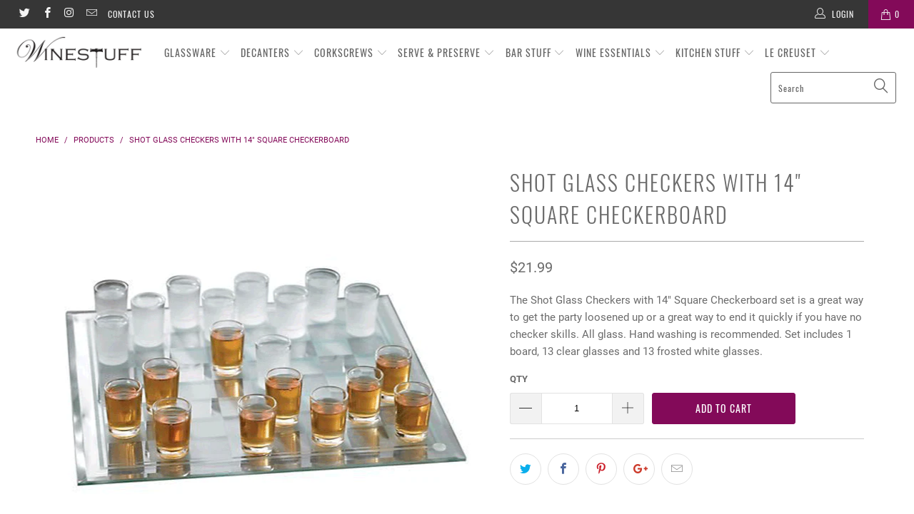

--- FILE ---
content_type: text/html; charset=utf-8
request_url: https://www.winestuff.com/products/shot-glass-checkers-with-14-square-checkerboard
body_size: 29996
content:


 <!DOCTYPE html>
<!--[if lt IE 7 ]><html class="ie ie6" lang="en"> <![endif]-->
<!--[if IE 7 ]><html class="ie ie7" lang="en"> <![endif]-->
<!--[if IE 8 ]><html class="ie ie8" lang="en"> <![endif]-->
<!--[if IE 9 ]><html class="ie ie9" lang="en"> <![endif]-->
<!--[if (gte IE 10)|!(IE)]><!--><html lang="en"> <!--<![endif]--> <head> <meta charset="utf-8"> <meta http-equiv="cleartype" content="on"> <meta name="robots" content="index,follow"> <!-- Custom Fonts --> <!-- Stylesheets for Turbo 4.0.3 --> <link href="//www.winestuff.com/cdn/shop/t/2/assets/styles.scss.css?v=31585232840029530361711725953" rel="stylesheet" type="text/css" media="all" /> <script>
      /*! lazysizes - v4.1.4 */
      !function(a,b){var c=b(a,a.document);a.lazySizes=c,"object"==typeof module&&module.exports&&(module.exports=c)}(window,function(a,b){"use strict";if(b.getElementsByClassName){var c,d,e=b.documentElement,f=a.Date,g=a.HTMLPictureElement,h="addEventListener",i="getAttribute",j=a[h],k=a.setTimeout,l=a.requestAnimationFrame||k,m=a.requestIdleCallback,n=/^picture$/i,o=["load","error","lazyincluded","_lazyloaded"],p={},q=Array.prototype.forEach,r=function(a,b){return p[b]||(p[b]=new RegExp("(\\s|^)"+b+"(\\s|$)")),p[b].test(a[i]("class")||"")&&p[b]},s=function(a,b){r(a,b)||a.setAttribute("class",(a[i]("class")||"").trim()+" "+b)},t=function(a,b){var c;(c=r(a,b))&&a.setAttribute("class",(a[i]("class")||"").replace(c," "))},u=function(a,b,c){var d=c?h:"removeEventListener";c&&u(a,b),o.forEach(function(c){a[d](c,b)})},v=function(a,d,e,f,g){var h=b.createEvent("Event");return e||(e={}),e.instance=c,h.initEvent(d,!f,!g),h.detail=e,a.dispatchEvent(h),h},w=function(b,c){var e;!g&&(e=a.picturefill||d.pf)?(c&&c.src&&!b[i]("srcset")&&b.setAttribute("srcset",c.src),e({reevaluate:!0,elements:[b]})):c&&c.src&&(b.src=c.src)},x=function(a,b){return(getComputedStyle(a,null)||{})[b]},y=function(a,b,c){for(c=c||a.offsetWidth;c<d.minSize&&b&&!a._lazysizesWidth;)c=b.offsetWidth,b=b.parentNode;return c},z=function(){var a,c,d=[],e=[],f=d,g=function(){var b=f;for(f=d.length?e:d,a=!0,c=!1;b.length;)b.shift()();a=!1},h=function(d,e){a&&!e?d.apply(this,arguments):(f.push(d),c||(c=!0,(b.hidden?k:l)(g)))};return h._lsFlush=g,h}(),A=function(a,b){return b?function(){z(a)}:function(){var b=this,c=arguments;z(function(){a.apply(b,c)})}},B=function(a){var b,c=0,e=d.throttleDelay,g=d.ricTimeout,h=function(){b=!1,c=f.now(),a()},i=m&&g>49?function(){m(h,{timeout:g}),g!==d.ricTimeout&&(g=d.ricTimeout)}:A(function(){k(h)},!0);return function(a){var d;(a=a===!0)&&(g=33),b||(b=!0,d=e-(f.now()-c),0>d&&(d=0),a||9>d?i():k(i,d))}},C=function(a){var b,c,d=99,e=function(){b=null,a()},g=function(){var a=f.now()-c;d>a?k(g,d-a):(m||e)(e)};return function(){c=f.now(),b||(b=k(g,d))}};!function(){var b,c={lazyClass:"lazyload",loadedClass:"lazyloaded",loadingClass:"lazyloading",preloadClass:"lazypreload",errorClass:"lazyerror",autosizesClass:"lazyautosizes",srcAttr:"data-src",srcsetAttr:"data-srcset",sizesAttr:"data-sizes",minSize:40,customMedia:{},init:!0,expFactor:1.5,hFac:.8,loadMode:2,loadHidden:!0,ricTimeout:0,throttleDelay:125};d=a.lazySizesConfig||a.lazysizesConfig||{};for(b in c)b in d||(d[b]=c[b]);a.lazySizesConfig=d,k(function(){d.init&&F()})}();var D=function(){var g,l,m,o,p,y,D,F,G,H,I,J,K,L,M=/^img$/i,N=/^iframe$/i,O="onscroll"in a&&!/(gle|ing)bot/.test(navigator.userAgent),P=0,Q=0,R=0,S=-1,T=function(a){R--,a&&a.target&&u(a.target,T),(!a||0>R||!a.target)&&(R=0)},U=function(a,c){var d,f=a,g="hidden"==x(b.body,"visibility")||"hidden"!=x(a.parentNode,"visibility")&&"hidden"!=x(a,"visibility");for(F-=c,I+=c,G-=c,H+=c;g&&(f=f.offsetParent)&&f!=b.body&&f!=e;)g=(x(f,"opacity")||1)>0,g&&"visible"!=x(f,"overflow")&&(d=f.getBoundingClientRect(),g=H>d.left&&G<d.right&&I>d.top-1&&F<d.bottom+1);return g},V=function(){var a,f,h,j,k,m,n,p,q,r=c.elements;if((o=d.loadMode)&&8>R&&(a=r.length)){f=0,S++,null==K&&("expand"in d||(d.expand=e.clientHeight>500&&e.clientWidth>500?500:370),J=d.expand,K=J*d.expFactor),K>Q&&1>R&&S>2&&o>2&&!b.hidden?(Q=K,S=0):Q=o>1&&S>1&&6>R?J:P;for(;a>f;f++)if(r[f]&&!r[f]._lazyRace)if(O)if((p=r[f][i]("data-expand"))&&(m=1*p)||(m=Q),q!==m&&(y=innerWidth+m*L,D=innerHeight+m,n=-1*m,q=m),h=r[f].getBoundingClientRect(),(I=h.bottom)>=n&&(F=h.top)<=D&&(H=h.right)>=n*L&&(G=h.left)<=y&&(I||H||G||F)&&(d.loadHidden||"hidden"!=x(r[f],"visibility"))&&(l&&3>R&&!p&&(3>o||4>S)||U(r[f],m))){if(ba(r[f]),k=!0,R>9)break}else!k&&l&&!j&&4>R&&4>S&&o>2&&(g[0]||d.preloadAfterLoad)&&(g[0]||!p&&(I||H||G||F||"auto"!=r[f][i](d.sizesAttr)))&&(j=g[0]||r[f]);else ba(r[f]);j&&!k&&ba(j)}},W=B(V),X=function(a){s(a.target,d.loadedClass),t(a.target,d.loadingClass),u(a.target,Z),v(a.target,"lazyloaded")},Y=A(X),Z=function(a){Y({target:a.target})},$=function(a,b){try{a.contentWindow.location.replace(b)}catch(c){a.src=b}},_=function(a){var b,c=a[i](d.srcsetAttr);(b=d.customMedia[a[i]("data-media")||a[i]("media")])&&a.setAttribute("media",b),c&&a.setAttribute("srcset",c)},aa=A(function(a,b,c,e,f){var g,h,j,l,o,p;(o=v(a,"lazybeforeunveil",b)).defaultPrevented||(e&&(c?s(a,d.autosizesClass):a.setAttribute("sizes",e)),h=a[i](d.srcsetAttr),g=a[i](d.srcAttr),f&&(j=a.parentNode,l=j&&n.test(j.nodeName||"")),p=b.firesLoad||"src"in a&&(h||g||l),o={target:a},p&&(u(a,T,!0),clearTimeout(m),m=k(T,2500),s(a,d.loadingClass),u(a,Z,!0)),l&&q.call(j.getElementsByTagName("source"),_),h?a.setAttribute("srcset",h):g&&!l&&(N.test(a.nodeName)?$(a,g):a.src=g),f&&(h||l)&&w(a,{src:g})),a._lazyRace&&delete a._lazyRace,t(a,d.lazyClass),z(function(){(!p||a.complete&&a.naturalWidth>1)&&(p?T(o):R--,X(o))},!0)}),ba=function(a){var b,c=M.test(a.nodeName),e=c&&(a[i](d.sizesAttr)||a[i]("sizes")),f="auto"==e;(!f&&l||!c||!a[i]("src")&&!a.srcset||a.complete||r(a,d.errorClass)||!r(a,d.lazyClass))&&(b=v(a,"lazyunveilread").detail,f&&E.updateElem(a,!0,a.offsetWidth),a._lazyRace=!0,R++,aa(a,b,f,e,c))},ca=function(){if(!l){if(f.now()-p<999)return void k(ca,999);var a=C(function(){d.loadMode=3,W()});l=!0,d.loadMode=3,W(),j("scroll",function(){3==d.loadMode&&(d.loadMode=2),a()},!0)}};return{_:function(){p=f.now(),c.elements=b.getElementsByClassName(d.lazyClass),g=b.getElementsByClassName(d.lazyClass+" "+d.preloadClass),L=d.hFac,j("scroll",W,!0),j("resize",W,!0),a.MutationObserver?new MutationObserver(W).observe(e,{childList:!0,subtree:!0,attributes:!0}):(e[h]("DOMNodeInserted",W,!0),e[h]("DOMAttrModified",W,!0),setInterval(W,999)),j("hashchange",W,!0),["focus","mouseover","click","load","transitionend","animationend","webkitAnimationEnd"].forEach(function(a){b[h](a,W,!0)}),/d$|^c/.test(b.readyState)?ca():(j("load",ca),b[h]("DOMContentLoaded",W),k(ca,2e4)),c.elements.length?(V(),z._lsFlush()):W()},checkElems:W,unveil:ba}}(),E=function(){var a,c=A(function(a,b,c,d){var e,f,g;if(a._lazysizesWidth=d,d+="px",a.setAttribute("sizes",d),n.test(b.nodeName||""))for(e=b.getElementsByTagName("source"),f=0,g=e.length;g>f;f++)e[f].setAttribute("sizes",d);c.detail.dataAttr||w(a,c.detail)}),e=function(a,b,d){var e,f=a.parentNode;f&&(d=y(a,f,d),e=v(a,"lazybeforesizes",{width:d,dataAttr:!!b}),e.defaultPrevented||(d=e.detail.width,d&&d!==a._lazysizesWidth&&c(a,f,e,d)))},f=function(){var b,c=a.length;if(c)for(b=0;c>b;b++)e(a[b])},g=C(f);return{_:function(){a=b.getElementsByClassName(d.autosizesClass),j("resize",g)},checkElems:g,updateElem:e}}(),F=function(){F.i||(F.i=!0,E._(),D._())};return c={cfg:d,autoSizer:E,loader:D,init:F,uP:w,aC:s,rC:t,hC:r,fire:v,gW:y,rAF:z}}});

      /*! lazysizes - v4.1.4 */
      !function(a,b){var c=function(){b(a.lazySizes),a.removeEventListener("lazyunveilread",c,!0)};b=b.bind(null,a,a.document),"object"==typeof module&&module.exports?b(require("lazysizes")):a.lazySizes?c():a.addEventListener("lazyunveilread",c,!0)}(window,function(a,b,c){"use strict";function d(){this.ratioElems=b.getElementsByClassName("lazyaspectratio"),this._setupEvents(),this.processImages()}if(a.addEventListener){var e,f,g,h=Array.prototype.forEach,i=/^picture$/i,j="data-aspectratio",k="img["+j+"]",l=function(b){return a.matchMedia?(l=function(a){return!a||(matchMedia(a)||{}).matches})(b):a.Modernizr&&Modernizr.mq?!b||Modernizr.mq(b):!b},m=c.aC,n=c.rC,o=c.cfg;d.prototype={_setupEvents:function(){var a=this,c=function(b){b.naturalWidth<36?a.addAspectRatio(b,!0):a.removeAspectRatio(b,!0)},d=function(){a.processImages()};b.addEventListener("load",function(a){a.target.getAttribute&&a.target.getAttribute(j)&&c(a.target)},!0),addEventListener("resize",function(){var b,d=function(){h.call(a.ratioElems,c)};return function(){clearTimeout(b),b=setTimeout(d,99)}}()),b.addEventListener("DOMContentLoaded",d),addEventListener("load",d)},processImages:function(a){var c,d;a||(a=b),c="length"in a&&!a.nodeName?a:a.querySelectorAll(k);for(d=0;d<c.length;d++)c[d].naturalWidth>36?this.removeAspectRatio(c[d]):this.addAspectRatio(c[d])},getSelectedRatio:function(a){var b,c,d,e,f,g=a.parentNode;if(g&&i.test(g.nodeName||""))for(d=g.getElementsByTagName("source"),b=0,c=d.length;c>b;b++)if(e=d[b].getAttribute("data-media")||d[b].getAttribute("media"),o.customMedia[e]&&(e=o.customMedia[e]),l(e)){f=d[b].getAttribute(j);break}return f||a.getAttribute(j)||""},parseRatio:function(){var a=/^\s*([+\d\.]+)(\s*[\/x]\s*([+\d\.]+))?\s*$/,b={};return function(c){var d;return!b[c]&&(d=c.match(a))&&(d[3]?b[c]=d[1]/d[3]:b[c]=1*d[1]),b[c]}}(),addAspectRatio:function(b,c){var d,e=b.offsetWidth,f=b.offsetHeight;return c||m(b,"lazyaspectratio"),36>e&&0>=f?void((e||f&&a.console)&&console.log("Define width or height of image, so we can calculate the other dimension")):(d=this.getSelectedRatio(b),d=this.parseRatio(d),void(d&&(e?b.style.height=e/d+"px":b.style.width=f*d+"px")))},removeAspectRatio:function(a){n(a,"lazyaspectratio"),a.style.height="",a.style.width="",a.removeAttribute(j)}},f=function(){g=a.jQuery||a.Zepto||a.shoestring||a.$,g&&g.fn&&!g.fn.imageRatio&&g.fn.filter&&g.fn.add&&g.fn.find?g.fn.imageRatio=function(){return e.processImages(this.find(k).add(this.filter(k))),this}:g=!1},f(),setTimeout(f),e=new d,a.imageRatio=e,"object"==typeof module&&module.exports?module.exports=e:"function"==typeof define&&define.amd&&define(e)}});</script> <title>Shot Glass Checkers with 14&quot; Square Checkerboard - Winestuff</title> <meta name="description" content="The Shot Glass Checkers with 14&quot; Square Checkerboard set is a great way to get the party loosened up or a great way to end it quickly if you have no checker skills. All glass. Hand washing is recommended. Set includes 1 board, 13 clear glasses and 13 frosted white glasses." />
    

    

<meta name="author" content="Winestuff">
<meta property="og:url" content="https://www.winestuff.com/products/shot-glass-checkers-with-14-square-checkerboard">
<meta property="og:site_name" content="Winestuff"> <meta property="og:type" content="product"> <meta property="og:title" content="Shot Glass Checkers with 14&quot; Square Checkerboard"> <meta property="og:image" content="https://www.winestuff.com/cdn/shop/products/shotglasscheckerboard_600x.gif?v=1546005849"> <meta property="og:image:secure_url" content="https://www.winestuff.com/cdn/shop/products/shotglasscheckerboard_600x.gif?v=1546005849"> <meta property="og:image" content="https://www.winestuff.com/cdn/shop/products/shotglasscheckerboardth_600x.gif?v=1546005849"> <meta property="og:image:secure_url" content="https://www.winestuff.com/cdn/shop/products/shotglasscheckerboardth_600x.gif?v=1546005849"> <meta property="og:price:amount" content="21.99"> <meta property="og:price:currency" content="USD"> <meta property="og:description" content="The Shot Glass Checkers with 14&quot; Square Checkerboard set is a great way to get the party loosened up or a great way to end it quickly if you have no checker skills. All glass. Hand washing is recommended. Set includes 1 board, 13 clear glasses and 13 frosted white glasses."> <meta name="twitter:site" content="@https://twitter.com">

<meta name="twitter:card" content="summary"> <meta name="twitter:title" content="Shot Glass Checkers with 14" Square Checkerboard"> <meta name="twitter:description" content="The Shot Glass Checkers with 14&quot; Square Checkerboard set is a great way to get the party loosened up or a great way to end it quickly if you have no checker skills.  All glass. Hand washing is recommended. 

Set includes 1 board, 13 clear glasses and 13 frosted white glasses. "> <meta name="twitter:image" content="https://www.winestuff.com/cdn/shop/products/shotglasscheckerboard_240x.gif?v=1546005849"> <meta name="twitter:image:width" content="240"> <meta name="twitter:image:height" content="240"> <!-- Mobile Specific Metas --> <meta name="HandheldFriendly" content="True"> <meta name="MobileOptimized" content="320"> <meta name="viewport" content="width=device-width,initial-scale=1"> <meta name="theme-color" content="#ffffff"> <link rel="shortcut icon" type="image/x-icon" href="//www.winestuff.com/cdn/shop/files/favicon-32x32_180x180.png?v=1613535536"> <link rel="apple-touch-icon" href="//www.winestuff.com/cdn/shop/files/favicon-32x32_180x180.png?v=1613535536"/> <link rel="apple-touch-icon" sizes="57x57" href="//www.winestuff.com/cdn/shop/files/favicon-32x32_57x57.png?v=1613535536"/> <link rel="apple-touch-icon" sizes="60x60" href="//www.winestuff.com/cdn/shop/files/favicon-32x32_60x60.png?v=1613535536"/> <link rel="apple-touch-icon" sizes="72x72" href="//www.winestuff.com/cdn/shop/files/favicon-32x32_72x72.png?v=1613535536"/> <link rel="apple-touch-icon" sizes="76x76" href="//www.winestuff.com/cdn/shop/files/favicon-32x32_76x76.png?v=1613535536"/> <link rel="apple-touch-icon" sizes="114x114" href="//www.winestuff.com/cdn/shop/files/favicon-32x32_114x114.png?v=1613535536"/> <link rel="apple-touch-icon" sizes="180x180" href="//www.winestuff.com/cdn/shop/files/favicon-32x32_180x180.png?v=1613535536"/> <link rel="apple-touch-icon" sizes="228x228" href="//www.winestuff.com/cdn/shop/files/favicon-32x32_228x228.png?v=1613535536"/> <link rel="canonical" href="https://www.winestuff.com/products/shot-glass-checkers-with-14-square-checkerboard" /> <script>window.performance && window.performance.mark && window.performance.mark('shopify.content_for_header.start');</script><meta id="shopify-digital-wallet" name="shopify-digital-wallet" content="/13225623652/digital_wallets/dialog">
<meta name="shopify-checkout-api-token" content="0f5dea1d46b26c41490c0a7599792ec8">
<link rel="alternate" type="application/json+oembed" href="https://www.winestuff.com/products/shot-glass-checkers-with-14-square-checkerboard.oembed">
<script async="async" src="/checkouts/internal/preloads.js?locale=en-US"></script>
<link rel="preconnect" href="https://shop.app" crossorigin="anonymous">
<script async="async" src="https://shop.app/checkouts/internal/preloads.js?locale=en-US&shop_id=13225623652" crossorigin="anonymous"></script>
<script id="apple-pay-shop-capabilities" type="application/json">{"shopId":13225623652,"countryCode":"US","currencyCode":"USD","merchantCapabilities":["supports3DS"],"merchantId":"gid:\/\/shopify\/Shop\/13225623652","merchantName":"Winestuff","requiredBillingContactFields":["postalAddress","email"],"requiredShippingContactFields":["postalAddress","email"],"shippingType":"shipping","supportedNetworks":["visa","masterCard","amex"],"total":{"type":"pending","label":"Winestuff","amount":"1.00"},"shopifyPaymentsEnabled":true,"supportsSubscriptions":true}</script>
<script id="shopify-features" type="application/json">{"accessToken":"0f5dea1d46b26c41490c0a7599792ec8","betas":["rich-media-storefront-analytics"],"domain":"www.winestuff.com","predictiveSearch":true,"shopId":13225623652,"locale":"en"}</script>
<script>var Shopify = Shopify || {};
Shopify.shop = "shopwinestuff.myshopify.com";
Shopify.locale = "en";
Shopify.currency = {"active":"USD","rate":"1.0"};
Shopify.country = "US";
Shopify.theme = {"name":"turbo-portland","id":51027804260,"schema_name":"Turbo","schema_version":"4.0.3","theme_store_id":null,"role":"main"};
Shopify.theme.handle = "null";
Shopify.theme.style = {"id":null,"handle":null};
Shopify.cdnHost = "www.winestuff.com/cdn";
Shopify.routes = Shopify.routes || {};
Shopify.routes.root = "/";</script>
<script type="module">!function(o){(o.Shopify=o.Shopify||{}).modules=!0}(window);</script>
<script>!function(o){function n(){var o=[];function n(){o.push(Array.prototype.slice.apply(arguments))}return n.q=o,n}var t=o.Shopify=o.Shopify||{};t.loadFeatures=n(),t.autoloadFeatures=n()}(window);</script>
<script>
  window.ShopifyPay = window.ShopifyPay || {};
  window.ShopifyPay.apiHost = "shop.app\/pay";
  window.ShopifyPay.redirectState = null;
</script>
<script id="shop-js-analytics" type="application/json">{"pageType":"product"}</script>
<script defer="defer" async type="module" src="//www.winestuff.com/cdn/shopifycloud/shop-js/modules/v2/client.init-shop-cart-sync_WVOgQShq.en.esm.js"></script>
<script defer="defer" async type="module" src="//www.winestuff.com/cdn/shopifycloud/shop-js/modules/v2/chunk.common_C_13GLB1.esm.js"></script>
<script defer="defer" async type="module" src="//www.winestuff.com/cdn/shopifycloud/shop-js/modules/v2/chunk.modal_CLfMGd0m.esm.js"></script>
<script type="module">
  await import("//www.winestuff.com/cdn/shopifycloud/shop-js/modules/v2/client.init-shop-cart-sync_WVOgQShq.en.esm.js");
await import("//www.winestuff.com/cdn/shopifycloud/shop-js/modules/v2/chunk.common_C_13GLB1.esm.js");
await import("//www.winestuff.com/cdn/shopifycloud/shop-js/modules/v2/chunk.modal_CLfMGd0m.esm.js");

  window.Shopify.SignInWithShop?.initShopCartSync?.({"fedCMEnabled":true,"windoidEnabled":true});

</script>
<script>
  window.Shopify = window.Shopify || {};
  if (!window.Shopify.featureAssets) window.Shopify.featureAssets = {};
  window.Shopify.featureAssets['shop-js'] = {"shop-cart-sync":["modules/v2/client.shop-cart-sync_DuR37GeY.en.esm.js","modules/v2/chunk.common_C_13GLB1.esm.js","modules/v2/chunk.modal_CLfMGd0m.esm.js"],"init-fed-cm":["modules/v2/client.init-fed-cm_BucUoe6W.en.esm.js","modules/v2/chunk.common_C_13GLB1.esm.js","modules/v2/chunk.modal_CLfMGd0m.esm.js"],"shop-toast-manager":["modules/v2/client.shop-toast-manager_B0JfrpKj.en.esm.js","modules/v2/chunk.common_C_13GLB1.esm.js","modules/v2/chunk.modal_CLfMGd0m.esm.js"],"init-shop-cart-sync":["modules/v2/client.init-shop-cart-sync_WVOgQShq.en.esm.js","modules/v2/chunk.common_C_13GLB1.esm.js","modules/v2/chunk.modal_CLfMGd0m.esm.js"],"shop-button":["modules/v2/client.shop-button_B_U3bv27.en.esm.js","modules/v2/chunk.common_C_13GLB1.esm.js","modules/v2/chunk.modal_CLfMGd0m.esm.js"],"init-windoid":["modules/v2/client.init-windoid_DuP9q_di.en.esm.js","modules/v2/chunk.common_C_13GLB1.esm.js","modules/v2/chunk.modal_CLfMGd0m.esm.js"],"shop-cash-offers":["modules/v2/client.shop-cash-offers_BmULhtno.en.esm.js","modules/v2/chunk.common_C_13GLB1.esm.js","modules/v2/chunk.modal_CLfMGd0m.esm.js"],"pay-button":["modules/v2/client.pay-button_CrPSEbOK.en.esm.js","modules/v2/chunk.common_C_13GLB1.esm.js","modules/v2/chunk.modal_CLfMGd0m.esm.js"],"init-customer-accounts":["modules/v2/client.init-customer-accounts_jNk9cPYQ.en.esm.js","modules/v2/client.shop-login-button_DJ5ldayH.en.esm.js","modules/v2/chunk.common_C_13GLB1.esm.js","modules/v2/chunk.modal_CLfMGd0m.esm.js"],"avatar":["modules/v2/client.avatar_BTnouDA3.en.esm.js"],"checkout-modal":["modules/v2/client.checkout-modal_pBPyh9w8.en.esm.js","modules/v2/chunk.common_C_13GLB1.esm.js","modules/v2/chunk.modal_CLfMGd0m.esm.js"],"init-shop-for-new-customer-accounts":["modules/v2/client.init-shop-for-new-customer-accounts_BUoCy7a5.en.esm.js","modules/v2/client.shop-login-button_DJ5ldayH.en.esm.js","modules/v2/chunk.common_C_13GLB1.esm.js","modules/v2/chunk.modal_CLfMGd0m.esm.js"],"init-customer-accounts-sign-up":["modules/v2/client.init-customer-accounts-sign-up_CnczCz9H.en.esm.js","modules/v2/client.shop-login-button_DJ5ldayH.en.esm.js","modules/v2/chunk.common_C_13GLB1.esm.js","modules/v2/chunk.modal_CLfMGd0m.esm.js"],"init-shop-email-lookup-coordinator":["modules/v2/client.init-shop-email-lookup-coordinator_CzjY5t9o.en.esm.js","modules/v2/chunk.common_C_13GLB1.esm.js","modules/v2/chunk.modal_CLfMGd0m.esm.js"],"shop-follow-button":["modules/v2/client.shop-follow-button_CsYC63q7.en.esm.js","modules/v2/chunk.common_C_13GLB1.esm.js","modules/v2/chunk.modal_CLfMGd0m.esm.js"],"shop-login-button":["modules/v2/client.shop-login-button_DJ5ldayH.en.esm.js","modules/v2/chunk.common_C_13GLB1.esm.js","modules/v2/chunk.modal_CLfMGd0m.esm.js"],"shop-login":["modules/v2/client.shop-login_B9ccPdmx.en.esm.js","modules/v2/chunk.common_C_13GLB1.esm.js","modules/v2/chunk.modal_CLfMGd0m.esm.js"],"lead-capture":["modules/v2/client.lead-capture_D0K_KgYb.en.esm.js","modules/v2/chunk.common_C_13GLB1.esm.js","modules/v2/chunk.modal_CLfMGd0m.esm.js"],"payment-terms":["modules/v2/client.payment-terms_BWmiNN46.en.esm.js","modules/v2/chunk.common_C_13GLB1.esm.js","modules/v2/chunk.modal_CLfMGd0m.esm.js"]};
</script>
<script id="__st">var __st={"a":13225623652,"offset":-18000,"reqid":"87699e4a-9973-4561-89c2-492bb486f54d-1769617366","pageurl":"www.winestuff.com\/products\/shot-glass-checkers-with-14-square-checkerboard","u":"d650b50d386f","p":"product","rtyp":"product","rid":2005014052964};</script>
<script>window.ShopifyPaypalV4VisibilityTracking = true;</script>
<script id="captcha-bootstrap">!function(){'use strict';const t='contact',e='account',n='new_comment',o=[[t,t],['blogs',n],['comments',n],[t,'customer']],c=[[e,'customer_login'],[e,'guest_login'],[e,'recover_customer_password'],[e,'create_customer']],r=t=>t.map((([t,e])=>`form[action*='/${t}']:not([data-nocaptcha='true']) input[name='form_type'][value='${e}']`)).join(','),a=t=>()=>t?[...document.querySelectorAll(t)].map((t=>t.form)):[];function s(){const t=[...o],e=r(t);return a(e)}const i='password',u='form_key',d=['recaptcha-v3-token','g-recaptcha-response','h-captcha-response',i],f=()=>{try{return window.sessionStorage}catch{return}},m='__shopify_v',_=t=>t.elements[u];function p(t,e,n=!1){try{const o=window.sessionStorage,c=JSON.parse(o.getItem(e)),{data:r}=function(t){const{data:e,action:n}=t;return t[m]||n?{data:e,action:n}:{data:t,action:n}}(c);for(const[e,n]of Object.entries(r))t.elements[e]&&(t.elements[e].value=n);n&&o.removeItem(e)}catch(o){console.error('form repopulation failed',{error:o})}}const l='form_type',E='cptcha';function T(t){t.dataset[E]=!0}const w=window,h=w.document,L='Shopify',v='ce_forms',y='captcha';let A=!1;((t,e)=>{const n=(g='f06e6c50-85a8-45c8-87d0-21a2b65856fe',I='https://cdn.shopify.com/shopifycloud/storefront-forms-hcaptcha/ce_storefront_forms_captcha_hcaptcha.v1.5.2.iife.js',D={infoText:'Protected by hCaptcha',privacyText:'Privacy',termsText:'Terms'},(t,e,n)=>{const o=w[L][v],c=o.bindForm;if(c)return c(t,g,e,D).then(n);var r;o.q.push([[t,g,e,D],n]),r=I,A||(h.body.append(Object.assign(h.createElement('script'),{id:'captcha-provider',async:!0,src:r})),A=!0)});var g,I,D;w[L]=w[L]||{},w[L][v]=w[L][v]||{},w[L][v].q=[],w[L][y]=w[L][y]||{},w[L][y].protect=function(t,e){n(t,void 0,e),T(t)},Object.freeze(w[L][y]),function(t,e,n,w,h,L){const[v,y,A,g]=function(t,e,n){const i=e?o:[],u=t?c:[],d=[...i,...u],f=r(d),m=r(i),_=r(d.filter((([t,e])=>n.includes(e))));return[a(f),a(m),a(_),s()]}(w,h,L),I=t=>{const e=t.target;return e instanceof HTMLFormElement?e:e&&e.form},D=t=>v().includes(t);t.addEventListener('submit',(t=>{const e=I(t);if(!e)return;const n=D(e)&&!e.dataset.hcaptchaBound&&!e.dataset.recaptchaBound,o=_(e),c=g().includes(e)&&(!o||!o.value);(n||c)&&t.preventDefault(),c&&!n&&(function(t){try{if(!f())return;!function(t){const e=f();if(!e)return;const n=_(t);if(!n)return;const o=n.value;o&&e.removeItem(o)}(t);const e=Array.from(Array(32),(()=>Math.random().toString(36)[2])).join('');!function(t,e){_(t)||t.append(Object.assign(document.createElement('input'),{type:'hidden',name:u})),t.elements[u].value=e}(t,e),function(t,e){const n=f();if(!n)return;const o=[...t.querySelectorAll(`input[type='${i}']`)].map((({name:t})=>t)),c=[...d,...o],r={};for(const[a,s]of new FormData(t).entries())c.includes(a)||(r[a]=s);n.setItem(e,JSON.stringify({[m]:1,action:t.action,data:r}))}(t,e)}catch(e){console.error('failed to persist form',e)}}(e),e.submit())}));const S=(t,e)=>{t&&!t.dataset[E]&&(n(t,e.some((e=>e===t))),T(t))};for(const o of['focusin','change'])t.addEventListener(o,(t=>{const e=I(t);D(e)&&S(e,y())}));const B=e.get('form_key'),M=e.get(l),P=B&&M;t.addEventListener('DOMContentLoaded',(()=>{const t=y();if(P)for(const e of t)e.elements[l].value===M&&p(e,B);[...new Set([...A(),...v().filter((t=>'true'===t.dataset.shopifyCaptcha))])].forEach((e=>S(e,t)))}))}(h,new URLSearchParams(w.location.search),n,t,e,['guest_login'])})(!0,!0)}();</script>
<script integrity="sha256-4kQ18oKyAcykRKYeNunJcIwy7WH5gtpwJnB7kiuLZ1E=" data-source-attribution="shopify.loadfeatures" defer="defer" src="//www.winestuff.com/cdn/shopifycloud/storefront/assets/storefront/load_feature-a0a9edcb.js" crossorigin="anonymous"></script>
<script crossorigin="anonymous" defer="defer" src="//www.winestuff.com/cdn/shopifycloud/storefront/assets/shopify_pay/storefront-65b4c6d7.js?v=20250812"></script>
<script data-source-attribution="shopify.dynamic_checkout.dynamic.init">var Shopify=Shopify||{};Shopify.PaymentButton=Shopify.PaymentButton||{isStorefrontPortableWallets:!0,init:function(){window.Shopify.PaymentButton.init=function(){};var t=document.createElement("script");t.src="https://www.winestuff.com/cdn/shopifycloud/portable-wallets/latest/portable-wallets.en.js",t.type="module",document.head.appendChild(t)}};
</script>
<script data-source-attribution="shopify.dynamic_checkout.buyer_consent">
  function portableWalletsHideBuyerConsent(e){var t=document.getElementById("shopify-buyer-consent"),n=document.getElementById("shopify-subscription-policy-button");t&&n&&(t.classList.add("hidden"),t.setAttribute("aria-hidden","true"),n.removeEventListener("click",e))}function portableWalletsShowBuyerConsent(e){var t=document.getElementById("shopify-buyer-consent"),n=document.getElementById("shopify-subscription-policy-button");t&&n&&(t.classList.remove("hidden"),t.removeAttribute("aria-hidden"),n.addEventListener("click",e))}window.Shopify?.PaymentButton&&(window.Shopify.PaymentButton.hideBuyerConsent=portableWalletsHideBuyerConsent,window.Shopify.PaymentButton.showBuyerConsent=portableWalletsShowBuyerConsent);
</script>
<script data-source-attribution="shopify.dynamic_checkout.cart.bootstrap">document.addEventListener("DOMContentLoaded",(function(){function t(){return document.querySelector("shopify-accelerated-checkout-cart, shopify-accelerated-checkout")}if(t())Shopify.PaymentButton.init();else{new MutationObserver((function(e,n){t()&&(Shopify.PaymentButton.init(),n.disconnect())})).observe(document.body,{childList:!0,subtree:!0})}}));
</script>
<link id="shopify-accelerated-checkout-styles" rel="stylesheet" media="screen" href="https://www.winestuff.com/cdn/shopifycloud/portable-wallets/latest/accelerated-checkout-backwards-compat.css" crossorigin="anonymous">
<style id="shopify-accelerated-checkout-cart">
        #shopify-buyer-consent {
  margin-top: 1em;
  display: inline-block;
  width: 100%;
}

#shopify-buyer-consent.hidden {
  display: none;
}

#shopify-subscription-policy-button {
  background: none;
  border: none;
  padding: 0;
  text-decoration: underline;
  font-size: inherit;
  cursor: pointer;
}

#shopify-subscription-policy-button::before {
  box-shadow: none;
}

      </style>

<script>window.performance && window.performance.mark && window.performance.mark('shopify.content_for_header.end');</script><link href="https://monorail-edge.shopifysvc.com" rel="dns-prefetch">
<script>(function(){if ("sendBeacon" in navigator && "performance" in window) {try {var session_token_from_headers = performance.getEntriesByType('navigation')[0].serverTiming.find(x => x.name == '_s').description;} catch {var session_token_from_headers = undefined;}var session_cookie_matches = document.cookie.match(/_shopify_s=([^;]*)/);var session_token_from_cookie = session_cookie_matches && session_cookie_matches.length === 2 ? session_cookie_matches[1] : "";var session_token = session_token_from_headers || session_token_from_cookie || "";function handle_abandonment_event(e) {var entries = performance.getEntries().filter(function(entry) {return /monorail-edge.shopifysvc.com/.test(entry.name);});if (!window.abandonment_tracked && entries.length === 0) {window.abandonment_tracked = true;var currentMs = Date.now();var navigation_start = performance.timing.navigationStart;var payload = {shop_id: 13225623652,url: window.location.href,navigation_start,duration: currentMs - navigation_start,session_token,page_type: "product"};window.navigator.sendBeacon("https://monorail-edge.shopifysvc.com/v1/produce", JSON.stringify({schema_id: "online_store_buyer_site_abandonment/1.1",payload: payload,metadata: {event_created_at_ms: currentMs,event_sent_at_ms: currentMs}}));}}window.addEventListener('pagehide', handle_abandonment_event);}}());</script>
<script id="web-pixels-manager-setup">(function e(e,d,r,n,o){if(void 0===o&&(o={}),!Boolean(null===(a=null===(i=window.Shopify)||void 0===i?void 0:i.analytics)||void 0===a?void 0:a.replayQueue)){var i,a;window.Shopify=window.Shopify||{};var t=window.Shopify;t.analytics=t.analytics||{};var s=t.analytics;s.replayQueue=[],s.publish=function(e,d,r){return s.replayQueue.push([e,d,r]),!0};try{self.performance.mark("wpm:start")}catch(e){}var l=function(){var e={modern:/Edge?\/(1{2}[4-9]|1[2-9]\d|[2-9]\d{2}|\d{4,})\.\d+(\.\d+|)|Firefox\/(1{2}[4-9]|1[2-9]\d|[2-9]\d{2}|\d{4,})\.\d+(\.\d+|)|Chrom(ium|e)\/(9{2}|\d{3,})\.\d+(\.\d+|)|(Maci|X1{2}).+ Version\/(15\.\d+|(1[6-9]|[2-9]\d|\d{3,})\.\d+)([,.]\d+|)( \(\w+\)|)( Mobile\/\w+|) Safari\/|Chrome.+OPR\/(9{2}|\d{3,})\.\d+\.\d+|(CPU[ +]OS|iPhone[ +]OS|CPU[ +]iPhone|CPU IPhone OS|CPU iPad OS)[ +]+(15[._]\d+|(1[6-9]|[2-9]\d|\d{3,})[._]\d+)([._]\d+|)|Android:?[ /-](13[3-9]|1[4-9]\d|[2-9]\d{2}|\d{4,})(\.\d+|)(\.\d+|)|Android.+Firefox\/(13[5-9]|1[4-9]\d|[2-9]\d{2}|\d{4,})\.\d+(\.\d+|)|Android.+Chrom(ium|e)\/(13[3-9]|1[4-9]\d|[2-9]\d{2}|\d{4,})\.\d+(\.\d+|)|SamsungBrowser\/([2-9]\d|\d{3,})\.\d+/,legacy:/Edge?\/(1[6-9]|[2-9]\d|\d{3,})\.\d+(\.\d+|)|Firefox\/(5[4-9]|[6-9]\d|\d{3,})\.\d+(\.\d+|)|Chrom(ium|e)\/(5[1-9]|[6-9]\d|\d{3,})\.\d+(\.\d+|)([\d.]+$|.*Safari\/(?![\d.]+ Edge\/[\d.]+$))|(Maci|X1{2}).+ Version\/(10\.\d+|(1[1-9]|[2-9]\d|\d{3,})\.\d+)([,.]\d+|)( \(\w+\)|)( Mobile\/\w+|) Safari\/|Chrome.+OPR\/(3[89]|[4-9]\d|\d{3,})\.\d+\.\d+|(CPU[ +]OS|iPhone[ +]OS|CPU[ +]iPhone|CPU IPhone OS|CPU iPad OS)[ +]+(10[._]\d+|(1[1-9]|[2-9]\d|\d{3,})[._]\d+)([._]\d+|)|Android:?[ /-](13[3-9]|1[4-9]\d|[2-9]\d{2}|\d{4,})(\.\d+|)(\.\d+|)|Mobile Safari.+OPR\/([89]\d|\d{3,})\.\d+\.\d+|Android.+Firefox\/(13[5-9]|1[4-9]\d|[2-9]\d{2}|\d{4,})\.\d+(\.\d+|)|Android.+Chrom(ium|e)\/(13[3-9]|1[4-9]\d|[2-9]\d{2}|\d{4,})\.\d+(\.\d+|)|Android.+(UC? ?Browser|UCWEB|U3)[ /]?(15\.([5-9]|\d{2,})|(1[6-9]|[2-9]\d|\d{3,})\.\d+)\.\d+|SamsungBrowser\/(5\.\d+|([6-9]|\d{2,})\.\d+)|Android.+MQ{2}Browser\/(14(\.(9|\d{2,})|)|(1[5-9]|[2-9]\d|\d{3,})(\.\d+|))(\.\d+|)|K[Aa][Ii]OS\/(3\.\d+|([4-9]|\d{2,})\.\d+)(\.\d+|)/},d=e.modern,r=e.legacy,n=navigator.userAgent;return n.match(d)?"modern":n.match(r)?"legacy":"unknown"}(),u="modern"===l?"modern":"legacy",c=(null!=n?n:{modern:"",legacy:""})[u],f=function(e){return[e.baseUrl,"/wpm","/b",e.hashVersion,"modern"===e.buildTarget?"m":"l",".js"].join("")}({baseUrl:d,hashVersion:r,buildTarget:u}),m=function(e){var d=e.version,r=e.bundleTarget,n=e.surface,o=e.pageUrl,i=e.monorailEndpoint;return{emit:function(e){var a=e.status,t=e.errorMsg,s=(new Date).getTime(),l=JSON.stringify({metadata:{event_sent_at_ms:s},events:[{schema_id:"web_pixels_manager_load/3.1",payload:{version:d,bundle_target:r,page_url:o,status:a,surface:n,error_msg:t},metadata:{event_created_at_ms:s}}]});if(!i)return console&&console.warn&&console.warn("[Web Pixels Manager] No Monorail endpoint provided, skipping logging."),!1;try{return self.navigator.sendBeacon.bind(self.navigator)(i,l)}catch(e){}var u=new XMLHttpRequest;try{return u.open("POST",i,!0),u.setRequestHeader("Content-Type","text/plain"),u.send(l),!0}catch(e){return console&&console.warn&&console.warn("[Web Pixels Manager] Got an unhandled error while logging to Monorail."),!1}}}}({version:r,bundleTarget:l,surface:e.surface,pageUrl:self.location.href,monorailEndpoint:e.monorailEndpoint});try{o.browserTarget=l,function(e){var d=e.src,r=e.async,n=void 0===r||r,o=e.onload,i=e.onerror,a=e.sri,t=e.scriptDataAttributes,s=void 0===t?{}:t,l=document.createElement("script"),u=document.querySelector("head"),c=document.querySelector("body");if(l.async=n,l.src=d,a&&(l.integrity=a,l.crossOrigin="anonymous"),s)for(var f in s)if(Object.prototype.hasOwnProperty.call(s,f))try{l.dataset[f]=s[f]}catch(e){}if(o&&l.addEventListener("load",o),i&&l.addEventListener("error",i),u)u.appendChild(l);else{if(!c)throw new Error("Did not find a head or body element to append the script");c.appendChild(l)}}({src:f,async:!0,onload:function(){if(!function(){var e,d;return Boolean(null===(d=null===(e=window.Shopify)||void 0===e?void 0:e.analytics)||void 0===d?void 0:d.initialized)}()){var d=window.webPixelsManager.init(e)||void 0;if(d){var r=window.Shopify.analytics;r.replayQueue.forEach((function(e){var r=e[0],n=e[1],o=e[2];d.publishCustomEvent(r,n,o)})),r.replayQueue=[],r.publish=d.publishCustomEvent,r.visitor=d.visitor,r.initialized=!0}}},onerror:function(){return m.emit({status:"failed",errorMsg:"".concat(f," has failed to load")})},sri:function(e){var d=/^sha384-[A-Za-z0-9+/=]+$/;return"string"==typeof e&&d.test(e)}(c)?c:"",scriptDataAttributes:o}),m.emit({status:"loading"})}catch(e){m.emit({status:"failed",errorMsg:(null==e?void 0:e.message)||"Unknown error"})}}})({shopId: 13225623652,storefrontBaseUrl: "https://www.winestuff.com",extensionsBaseUrl: "https://extensions.shopifycdn.com/cdn/shopifycloud/web-pixels-manager",monorailEndpoint: "https://monorail-edge.shopifysvc.com/unstable/produce_batch",surface: "storefront-renderer",enabledBetaFlags: ["2dca8a86"],webPixelsConfigList: [{"id":"shopify-app-pixel","configuration":"{}","eventPayloadVersion":"v1","runtimeContext":"STRICT","scriptVersion":"0450","apiClientId":"shopify-pixel","type":"APP","privacyPurposes":["ANALYTICS","MARKETING"]},{"id":"shopify-custom-pixel","eventPayloadVersion":"v1","runtimeContext":"LAX","scriptVersion":"0450","apiClientId":"shopify-pixel","type":"CUSTOM","privacyPurposes":["ANALYTICS","MARKETING"]}],isMerchantRequest: false,initData: {"shop":{"name":"Winestuff","paymentSettings":{"currencyCode":"USD"},"myshopifyDomain":"shopwinestuff.myshopify.com","countryCode":"US","storefrontUrl":"https:\/\/www.winestuff.com"},"customer":null,"cart":null,"checkout":null,"productVariants":[{"price":{"amount":21.99,"currencyCode":"USD"},"product":{"title":"Shot Glass Checkers with 14\" Square Checkerboard","vendor":"Other","id":"2005014052964","untranslatedTitle":"Shot Glass Checkers with 14\" Square Checkerboard","url":"\/products\/shot-glass-checkers-with-14-square-checkerboard","type":""},"id":"18724355047524","image":{"src":"\/\/www.winestuff.com\/cdn\/shop\/products\/shotglasscheckerboard.gif?v=1546005849"},"sku":"WC1001","title":"Default Title","untranslatedTitle":"Default Title"}],"purchasingCompany":null},},"https://www.winestuff.com/cdn","fcfee988w5aeb613cpc8e4bc33m6693e112",{"modern":"","legacy":""},{"shopId":"13225623652","storefrontBaseUrl":"https:\/\/www.winestuff.com","extensionBaseUrl":"https:\/\/extensions.shopifycdn.com\/cdn\/shopifycloud\/web-pixels-manager","surface":"storefront-renderer","enabledBetaFlags":"[\"2dca8a86\"]","isMerchantRequest":"false","hashVersion":"fcfee988w5aeb613cpc8e4bc33m6693e112","publish":"custom","events":"[[\"page_viewed\",{}],[\"product_viewed\",{\"productVariant\":{\"price\":{\"amount\":21.99,\"currencyCode\":\"USD\"},\"product\":{\"title\":\"Shot Glass Checkers with 14\\\" Square Checkerboard\",\"vendor\":\"Other\",\"id\":\"2005014052964\",\"untranslatedTitle\":\"Shot Glass Checkers with 14\\\" Square Checkerboard\",\"url\":\"\/products\/shot-glass-checkers-with-14-square-checkerboard\",\"type\":\"\"},\"id\":\"18724355047524\",\"image\":{\"src\":\"\/\/www.winestuff.com\/cdn\/shop\/products\/shotglasscheckerboard.gif?v=1546005849\"},\"sku\":\"WC1001\",\"title\":\"Default Title\",\"untranslatedTitle\":\"Default Title\"}}]]"});</script><script>
  window.ShopifyAnalytics = window.ShopifyAnalytics || {};
  window.ShopifyAnalytics.meta = window.ShopifyAnalytics.meta || {};
  window.ShopifyAnalytics.meta.currency = 'USD';
  var meta = {"product":{"id":2005014052964,"gid":"gid:\/\/shopify\/Product\/2005014052964","vendor":"Other","type":"","handle":"shot-glass-checkers-with-14-square-checkerboard","variants":[{"id":18724355047524,"price":2199,"name":"Shot Glass Checkers with 14\" Square Checkerboard","public_title":null,"sku":"WC1001"}],"remote":false},"page":{"pageType":"product","resourceType":"product","resourceId":2005014052964,"requestId":"87699e4a-9973-4561-89c2-492bb486f54d-1769617366"}};
  for (var attr in meta) {
    window.ShopifyAnalytics.meta[attr] = meta[attr];
  }
</script>
<script class="analytics">
  (function () {
    var customDocumentWrite = function(content) {
      var jquery = null;

      if (window.jQuery) {
        jquery = window.jQuery;
      } else if (window.Checkout && window.Checkout.$) {
        jquery = window.Checkout.$;
      }

      if (jquery) {
        jquery('body').append(content);
      }
    };

    var hasLoggedConversion = function(token) {
      if (token) {
        return document.cookie.indexOf('loggedConversion=' + token) !== -1;
      }
      return false;
    }

    var setCookieIfConversion = function(token) {
      if (token) {
        var twoMonthsFromNow = new Date(Date.now());
        twoMonthsFromNow.setMonth(twoMonthsFromNow.getMonth() + 2);

        document.cookie = 'loggedConversion=' + token + '; expires=' + twoMonthsFromNow;
      }
    }

    var trekkie = window.ShopifyAnalytics.lib = window.trekkie = window.trekkie || [];
    if (trekkie.integrations) {
      return;
    }
    trekkie.methods = [
      'identify',
      'page',
      'ready',
      'track',
      'trackForm',
      'trackLink'
    ];
    trekkie.factory = function(method) {
      return function() {
        var args = Array.prototype.slice.call(arguments);
        args.unshift(method);
        trekkie.push(args);
        return trekkie;
      };
    };
    for (var i = 0; i < trekkie.methods.length; i++) {
      var key = trekkie.methods[i];
      trekkie[key] = trekkie.factory(key);
    }
    trekkie.load = function(config) {
      trekkie.config = config || {};
      trekkie.config.initialDocumentCookie = document.cookie;
      var first = document.getElementsByTagName('script')[0];
      var script = document.createElement('script');
      script.type = 'text/javascript';
      script.onerror = function(e) {
        var scriptFallback = document.createElement('script');
        scriptFallback.type = 'text/javascript';
        scriptFallback.onerror = function(error) {
                var Monorail = {
      produce: function produce(monorailDomain, schemaId, payload) {
        var currentMs = new Date().getTime();
        var event = {
          schema_id: schemaId,
          payload: payload,
          metadata: {
            event_created_at_ms: currentMs,
            event_sent_at_ms: currentMs
          }
        };
        return Monorail.sendRequest("https://" + monorailDomain + "/v1/produce", JSON.stringify(event));
      },
      sendRequest: function sendRequest(endpointUrl, payload) {
        // Try the sendBeacon API
        if (window && window.navigator && typeof window.navigator.sendBeacon === 'function' && typeof window.Blob === 'function' && !Monorail.isIos12()) {
          var blobData = new window.Blob([payload], {
            type: 'text/plain'
          });

          if (window.navigator.sendBeacon(endpointUrl, blobData)) {
            return true;
          } // sendBeacon was not successful

        } // XHR beacon

        var xhr = new XMLHttpRequest();

        try {
          xhr.open('POST', endpointUrl);
          xhr.setRequestHeader('Content-Type', 'text/plain');
          xhr.send(payload);
        } catch (e) {
          console.log(e);
        }

        return false;
      },
      isIos12: function isIos12() {
        return window.navigator.userAgent.lastIndexOf('iPhone; CPU iPhone OS 12_') !== -1 || window.navigator.userAgent.lastIndexOf('iPad; CPU OS 12_') !== -1;
      }
    };
    Monorail.produce('monorail-edge.shopifysvc.com',
      'trekkie_storefront_load_errors/1.1',
      {shop_id: 13225623652,
      theme_id: 51027804260,
      app_name: "storefront",
      context_url: window.location.href,
      source_url: "//www.winestuff.com/cdn/s/trekkie.storefront.a804e9514e4efded663580eddd6991fcc12b5451.min.js"});

        };
        scriptFallback.async = true;
        scriptFallback.src = '//www.winestuff.com/cdn/s/trekkie.storefront.a804e9514e4efded663580eddd6991fcc12b5451.min.js';
        first.parentNode.insertBefore(scriptFallback, first);
      };
      script.async = true;
      script.src = '//www.winestuff.com/cdn/s/trekkie.storefront.a804e9514e4efded663580eddd6991fcc12b5451.min.js';
      first.parentNode.insertBefore(script, first);
    };
    trekkie.load(
      {"Trekkie":{"appName":"storefront","development":false,"defaultAttributes":{"shopId":13225623652,"isMerchantRequest":null,"themeId":51027804260,"themeCityHash":"10749018091418242367","contentLanguage":"en","currency":"USD","eventMetadataId":"31d3169a-5670-4680-8bb7-e9df5b36448a"},"isServerSideCookieWritingEnabled":true,"monorailRegion":"shop_domain","enabledBetaFlags":["65f19447","b5387b81"]},"Session Attribution":{},"S2S":{"facebookCapiEnabled":false,"source":"trekkie-storefront-renderer","apiClientId":580111}}
    );

    var loaded = false;
    trekkie.ready(function() {
      if (loaded) return;
      loaded = true;

      window.ShopifyAnalytics.lib = window.trekkie;

      var originalDocumentWrite = document.write;
      document.write = customDocumentWrite;
      try { window.ShopifyAnalytics.merchantGoogleAnalytics.call(this); } catch(error) {};
      document.write = originalDocumentWrite;

      window.ShopifyAnalytics.lib.page(null,{"pageType":"product","resourceType":"product","resourceId":2005014052964,"requestId":"87699e4a-9973-4561-89c2-492bb486f54d-1769617366","shopifyEmitted":true});

      var match = window.location.pathname.match(/checkouts\/(.+)\/(thank_you|post_purchase)/)
      var token = match? match[1]: undefined;
      if (!hasLoggedConversion(token)) {
        setCookieIfConversion(token);
        window.ShopifyAnalytics.lib.track("Viewed Product",{"currency":"USD","variantId":18724355047524,"productId":2005014052964,"productGid":"gid:\/\/shopify\/Product\/2005014052964","name":"Shot Glass Checkers with 14\" Square Checkerboard","price":"21.99","sku":"WC1001","brand":"Other","variant":null,"category":"","nonInteraction":true,"remote":false},undefined,undefined,{"shopifyEmitted":true});
      window.ShopifyAnalytics.lib.track("monorail:\/\/trekkie_storefront_viewed_product\/1.1",{"currency":"USD","variantId":18724355047524,"productId":2005014052964,"productGid":"gid:\/\/shopify\/Product\/2005014052964","name":"Shot Glass Checkers with 14\" Square Checkerboard","price":"21.99","sku":"WC1001","brand":"Other","variant":null,"category":"","nonInteraction":true,"remote":false,"referer":"https:\/\/www.winestuff.com\/products\/shot-glass-checkers-with-14-square-checkerboard"});
      }
    });


        var eventsListenerScript = document.createElement('script');
        eventsListenerScript.async = true;
        eventsListenerScript.src = "//www.winestuff.com/cdn/shopifycloud/storefront/assets/shop_events_listener-3da45d37.js";
        document.getElementsByTagName('head')[0].appendChild(eventsListenerScript);

})();</script>
<script
  defer
  src="https://www.winestuff.com/cdn/shopifycloud/perf-kit/shopify-perf-kit-3.1.0.min.js"
  data-application="storefront-renderer"
  data-shop-id="13225623652"
  data-render-region="gcp-us-east1"
  data-page-type="product"
  data-theme-instance-id="51027804260"
  data-theme-name="Turbo"
  data-theme-version="4.0.3"
  data-monorail-region="shop_domain"
  data-resource-timing-sampling-rate="10"
  data-shs="true"
  data-shs-beacon="true"
  data-shs-export-with-fetch="true"
  data-shs-logs-sample-rate="1"
  data-shs-beacon-endpoint="https://www.winestuff.com/api/collect"
></script>
</head> <noscript> <style>
      .product_section .product_form {
        opacity: 1;
      }

      .multi_select,
      form .select {
        display: block !important;
      }

      .image-element__wrap {
        display: none;
      }</style></noscript> <body class="product"
    data-money-format="${{amount}}" data-shop-url="https://www.winestuff.com"> <div id="shopify-section-header" class="shopify-section header-section">


<header id="header" class="mobile_nav-fixed--true"> <div class="top_bar clearfix"> <a class="mobile_nav dropdown_link" data-dropdown-rel="menu" data-no-instant="true"> <div> <span></span> <span></span> <span></span> <span></span></div> <span class="menu_title">Menu</span></a> <a href="https://www.winestuff.com" title="Winestuff" class="mobile_logo logo"> <img src="//www.winestuff.com/cdn/shop/files/logo-mob-white_410x.png?v=1613534661" alt="Winestuff" /></a> <div class="top_bar--right"> <a href="/search" class="icon-search dropdown_link" title="Search" data-dropdown-rel="search"></a> <div class="cart_container"> <a href="/cart" class="icon-bag mini_cart dropdown_link" title="Cart" data-no-instant> <span class="cart_count">0</span></a></div></div></div> <div class="dropdown_container center" data-dropdown="search"> <div class="dropdown"> <form action="/search" class="header_search_form"> <input type="hidden" name="type" value="product" /> <span class="icon-search search-submit"></span> <input type="text" name="q" placeholder="Search" autocapitalize="off" autocomplete="off" autocorrect="off" class="search-terms" /></form></div></div> <div class="dropdown_container" data-dropdown="menu"> <div class="dropdown"> <ul class="menu" id="mobile_menu"> <li data-mobile-dropdown-rel="glassware" class="sublink"> <a data-no-instant href="/collections/glassware" class="parent-link--true">
          Glassware <span class="right icon-down-arrow"></span></a> <ul> <li class="sublink"> <a data-no-instant href="/collections/riedel-glassware" class="parent-link--true">
                  Riedel Glassware <span class="right icon-down-arrow"></span></a> <ul> <li><a href="/collections/riedel-vinum-glasses">Riedel Vinum Glasses</a></li> <li><a href="/collections/riedel-o-series-glasses">Riedel "O" Series Glasses</a></li> <li><a href="/collections/riedel-sommelier-glasses">Riedel Sommelier Glasses</a></li> <li><a href="/collections/riedel-vinum-extreme-glasses">Riedel Vinum Extreme Glasses</a></li> <li><a href="/collections/riedel-ouverture-glasses">Riedel Ouverture Glasses</a></li> <li><a href="/collections/riedel-wine-series-glasses">Riedel Wine Series Glasses</a></li> <li><a href="/collections/riedel-value-sets">Riedel Value Sets</a></li> <li><a href="/collections/riedel-winewings-glasses">Riedel Winewings Glasses</a></li> <li><a href="/collections/grape-riedel">Grape@Riedel</a></li> <li><a href="/collections/riedel-fatto-a-mano-performance-wine-glasses">Riedel Fatto A Mano Performance Glasses</a></li> <li><a href="/collections/riedel-superleggero-glasses">Riedel Superleggero Glasses</a></li> <li><a href="/collections/riedel-veloce-glasses">Riedel Veloce Glasses</a></li> <li><a href="/collections/riedel-veritas-glasses">Riedel Veritas Glasses</a></li> <li><a href="/collections/riedel-performance-glasses">Riedel Performance Glasses</a></li></ul></li> <li class="sublink"> <a data-no-instant href="/collections/ravenscroft-crystal-glassware" class="parent-link--true">
                  Ravenscroft Crystal Glassware <span class="right icon-down-arrow"></span></a> <ul> <li><a href="/collections/ravenscroft-crystal-classic-collection">Ravenscroft Crystal Classic Collection</a></li> <li><a href="/collections/ravenscroft-crystal-amplifer-collection">Ravenscroft Crystal Amplifer Collection</a></li> <li><a href="/collections/ravenscroft-crystal-invisibles-collection">Ravenscroft Crystal Invisibles Collection</a></li> <li><a href="/collections/ravenscroft-crystal-stemless-wine-glasses">Ravenscroft Crystal Stemless Wine Glasses</a></li> <li><a href="/collections/ravenscroft-vintners-choice-wine-glasses">Ravenscroft Vintner's Choice Wine Glasses</a></li></ul></li> <li class="sublink"> <a data-no-instant href="/collections/spiegelau-glassware" class="parent-link--true">
                  Spiegelau Glassware <span class="right icon-down-arrow"></span></a> <ul> <li><a href="/collections/spiegelau-vino-grande-glasses">Spiegelau Vino Grande Glasses</a></li> <li><a href="/collections/spiegelau-authentis-glasses">Spiegelau Authentis Glasses</a></li> <li><a href="/collections/spiegelau-classic-bar-glasses">Spiegelau Classic Bar Glasses</a></li> <li><a href="/collections/spiegelau-classics-beer-glasses">Spiegelau Classics Beer Glasses</a></li> <li><a href="/collections/spiegelau-vinovino-glasses">Spiegelau VinoVino Glasses</a></li> <li><a href="/collections/spiegelau-lounge-glasses">Spiegelau Lounge Glasses</a></li> <li><a href="/collections/spiegelau-festival-glasses">Spiegelau Festival Glasses</a></li> <li><a href="/collections/spiegelau-winelovers-glasses">Spiegelau WineLovers Glasses</a></li> <li><a href="/collections/spiegelau-hybrid-glasses">Spiegelau Hybrid Glasses</a></li></ul></li> <li><a href="/collections/acrylic-glassware">Acrylic Glassware</a></li> <li><a href="/collections/libbey-glassware">Libbey Glassware</a></li> <li><a href="/collections/metrokane-glassware">Metrokane Glassware</a></li> <li><a href="/collections/peugeot-glassware">Peugeot Glassware</a></li> <li><a href="/collections/nachtmann-vivendi-glassware">Nachtmann Glassware</a></li> <li><a href="/collections/eisch-glassware">Eisch Glassware</a></li> <li><a href="/collections/stoelzle-glassware">Stoelzle Glassware</a></li> <li><a href="/collections/schott-zwiesel-glassware">Schott Zwiesel Glassware</a></li> <li><a href="/collections/other-glassware">Other Glassware</a></li> <li><a href="/collections/luigi-bormioli-glassware">Luigi Bormioli Glassware</a></li> <li><a href="/collections/decorated-painted-glassware">Decorated Painted Glassware</a></li> <li><a href="/collections/reed-barton-glassware">Reed & Barton Glassware</a></li> <li><a href="/collections/dartington-crystal-glassware">Dartington Crystal Glassware</a></li> <li class="sublink"> <a data-no-instant href="/collections/villeroy-boch-glassware" class="parent-link--true">
                  Villeroy & Boch Glassware <span class="right icon-down-arrow"></span></a> <ul> <li><a href="/collections/villeroy-boch-purismo-glassware">Villeroy & Boch Purismo Glassware</a></li> <li><a href="/collections/villeroy-boch-octavie-glassware">Villeroy & Boch Octavie Glassware</a></li> <li><a href="/collections/villeroy-boch-grand-royal-glassware">Villeroy & Boch Grand Royal Glassware</a></li> <li><a href="/collections/villeroy-boch-boston-glassware">Villeroy & Boch Boston Glassware</a></li> <li><a href="/collections/villeroy-boch-american-bar">Villeroy & Boch American Bar Glassware</a></li> <li><a href="/collections/villeroy-boch-new-cottage-glassware">Villeroy & Boch Color Concept Glassware</a></li> <li><a href="/collections/villeroy-boch-artesano-hot-beverages">Villeroy & Boch Artesano Hot Beverages</a></li> <li><a href="/collections/villeroy-boch-voice-basic-glasses">Villeroy & Boch Voice Basic Glasses</a></li> <li><a href="/collections/villeroy-boch-grand-royal-gold-glasses">Villeroy & Boch Grand Royal Gold Glasses</a></li></ul></li> <li><a href="/collections/artland-glassware">Artland Glassware</a></li> <li><a href="/collections/the-neat-glass">The Neat Glass</a></li> <li><a href="/collections/duralex-glassware">Duralex Glassware</a></li></ul></li> <li data-mobile-dropdown-rel="decanters" class="sublink"> <a data-no-instant href="/collections/decanters" class="parent-link--true">
          Decanters <span class="right icon-down-arrow"></span></a> <ul> <li><a href="/collections/riedel-wine-decanters">Riedel Wine Decanters</a></li> <li><a href="/collections/ravenscroft-crystal-wine-decanters">Ravenscroft Crystal Wine Decanters</a></li> <li><a href="/collections/spiegelau-wine-decanters">Spiegelau Wine Decanters</a></li> <li><a href="/collections/bevage">Beväge Electric Decanter</a></li> <li><a href="/collections/stoelzle-wine-decanters">Stoelzle Wine Decanters</a></li> <li><a href="/collections/eisch-wine-decanters">Eisch Wine Decanters</a></li> <li><a href="/collections/wmf-wine-decanters">WMF Wine Decanters</a></li> <li><a href="/collections/schott-zwiesel-wine-decanters">Schott Zwiesel Wine Decanters</a></li> <li><a href="/collections/metrokane-wine-decanters">Metrokane Wine Decanters</a></li> <li><a href="/collections/epic-wine-decanters">Epic Wine Decanters</a></li> <li><a href="/collections/badash-crystal-wine-decanters">Badash Crystal Wine Decanters</a></li> <li><a href="/collections/peugeot-wine-decanters">Peugeot Wine Decanters</a></li> <li><a href="/collections/liquor-decanters">Liquor Decanters</a></li> <li><a href="/collections/other-wine-decanters">Other Wine Decanters</a></li> <li><a href="/collections/decanter-accessories">Decanter Accessories</a></li> <li><a href="/collections/true-fabrications-wine-decanters">True Fabrications Wine Decanters</a></li> <li><a href="/collections/villeroy-boch-decanters">Villeroy & Boch Decanters</a></li> <li><a href="/collections/cut-crystal-decanters">Cut Crystal Decanters</a></li> <li><a href="/collections/custom-engraving-decanters">Custom Engraving Decanters</a></li></ul></li> <li data-mobile-dropdown-rel="corkscrews" class="sublink"> <a data-no-instant href="/collections/corkscrews" class="parent-link--true">
          Corkscrews <span class="right icon-down-arrow"></span></a> <ul> <li><a href="/collections/lever-model-corkscrews">Lever Model Corkscrews</a></li> <li><a href="/collections/antique-corkscrews">Antique Corkscrews</a></li> <li><a href="/collections/ah-so-corkscrews">AH-SO Corkscrews</a></li> <li><a href="/collections/electric-corkscrews">Electric Corkscrews</a></li> <li><a href="/collections/stationary-corkscrews">Stationary Corkscrews</a></li> <li><a href="/collections/twist-style-corkscrews">Twist Style Corkscrews</a></li> <li><a href="/collections/waiter-style-corkscrews">Waiter Style Corkscrews</a></li> <li><a href="/collections/pump-style-corkscrews">Pump Style Corkscrews</a></li> <li><a href="/collections/wing-corkscrews">Wing Corkscrews</a></li> <li><a href="/collections/champagne-openers">Champagne Openers</a></li> <li><a href="/collections/corkscrew-accessories">Corkscrew Accessories</a></li> <li><a href="/collections/corkscrew-sets">Corkscrew Sets</a></li></ul></li> <li data-mobile-dropdown-rel="serve-preserve" class="sublink"> <a data-no-instant href="/collections/serve-preserve" class="parent-link--true">
          Serve & Preserve <span class="right icon-down-arrow"></span></a> <ul> <li><a href="/collections/wine-aeration">Wine Aeration</a></li> <li><a href="/collections/cork-presentation">Cork Presentation</a></li> <li><a href="/collections/wine-liquor-gift-bags-1">Wine & Liquor Gift Bags</a></li> <li><a href="/collections/wine-glass-accessories">Wine Glass Accessories</a></li> <li><a href="/collections/wine-funnels">Wine Funnels</a></li> <li><a href="/collections/wine-preservation">Wine Preservation</a></li> <li><a href="/collections/wine-bottle-stoppers">Wine Bottle Stoppers</a></li> <li><a href="/collections/wine-bottle-accessories">Wine Bottle Accessories</a></li> <li><a href="/collections/wine-tasting-1">Wine Tasting</a></li> <li><a href="/collections/wine-charms">Wine Charms</a></li> <li><a href="/collections/wine-racks-holders">Wine Racks & Holders</a></li> <li><a href="/collections/champagne-buckets-wine-chillers">Champagne Buckets/Wine Chillers</a></li> <li><a href="/collections/cheese-cutting-boards">Cheese/Cutting Boards</a></li> <li><a href="/collections/food-servers-and-storage">Food Servers and Storage</a></li></ul></li> <li data-mobile-dropdown-rel="bar-stuff" class="sublink"> <a data-no-instant href="/collections/bar-stuff" class="parent-link--true">
          Bar Stuff <span class="right icon-down-arrow"></span></a> <ul> <li><a href="/collections/ice-machines-buckets">Ice Machines/Buckets</a></li> <li><a href="/collections/bar-games">Bar Games</a></li> <li><a href="/collections/bar-glassware">Bar Glassware</a></li> <li><a href="/collections/liquor-shot-dispensers">Liquor Shot Dispensers</a></li> <li><a href="/collections/bar-cocktail-sets">Bar/Cocktail Sets</a></li> <li><a href="/collections/flasks">Flasks</a></li> <li><a href="/collections/bottle-openers">Bottle Openers</a></li> <li><a href="/collections/whisky-rocks-ice-molds-ice-spheres">Whisky Rocks/Ice Molds/Ice Spheres</a></li> <li><a href="/collections/cocktail-shakers">Cocktail Shakers</a></li> <li><a href="/collections/other">Other</a></li> <li><a href="/collections/wine-beer-signs">Wine / Beer Signs</a></li></ul></li> <li data-mobile-dropdown-rel="wine-essentials" class="sublink"> <a data-no-instant href="/collections/wine-essentials" class="parent-link--true">
          Wine Essentials <span class="right icon-down-arrow"></span></a> <ul> <li><a href="/collections/bed-bath-beauty">Bed, Bath & Beauty</a></li> <li><a href="/collections/wine-liquor-gift-bags-1">Wine & Liquor Gift Bags</a></li> <li><a href="/collections/wine-vineyard-maps">Wine & Vineyard Maps</a></li> <li><a href="/collections/wine-aroma-kits">Wine Aroma Kits</a></li> <li><a href="/collections/wine-melodies">Wine Melodies</a></li> <li><a href="/collections/wine-tasting-1">Wine Tasting</a></li> <li><a href="/collections/wine-education">Wine Education</a></li> <li><a href="/collections/crystal-care">Crystal Care</a></li> <li><a href="/collections/wine-beer-signs">Wine & Beer Signs</a></li> <li><a href="/collections/fun-stuff">Fun Stuff</a></li> <li><a href="/collections/wine-carry-bags">Wine Carry Bags</a></li></ul></li> <li data-mobile-dropdown-rel="kitchen-stuff" class="sublink"> <a data-no-instant href="/collections/kitchen-stuff" class="parent-link--true">
          Kitchen Stuff <span class="right icon-down-arrow"></span></a> <ul> <li class="sublink"> <a data-no-instant href="/collections/oxo" class="parent-link--true">
                  OXO <span class="right icon-down-arrow"></span></a> <ul> <li><a href="/collections/organize-with-oxo">OXO Pop Containers</a></li> <li><a href="/collections/oxo-food-storage">OXO Food Storage</a></li> <li><a href="/collections/oxo-beverage-accessories">OXO Coffee & Beverage</a></li> <li><a href="/collections/bake-with-oxo">OXO Baking Tools</a></li> <li><a href="/collections/clean-with-oxo">OXO Cleaning Tools</a></li> <li><a href="/collections/oxo-bathroom-accessories">OXO Shower & Bathroom</a></li> <li><a href="/collections/oxo-cooking-utensils">OXO Cooking Utensils</a></li> <li><a href="/collections/oxo-kitchen-tools-gadgets">OXO Kitchen Tools & Gadgets</a></li> <li><a href="/collections/oxo-cutting-slicing-prepping">OXO Cutting, Slicing & Prepping</a></li> <li><a href="/collections/oxo-mix-measure">OXO Mix & Measure</a></li></ul></li> <li><a href="/collections/duralex">Duralex</a></li> <li class="sublink"> <a data-no-instant href="/collections/totally-bamboo" class="parent-link--true">
                  Totally Bamboo <span class="right icon-down-arrow"></span></a> <ul> <li><a href="/collections/destination-boards">Destination Boards</a></li> <li><a href="/collections/city-boards">City Boards</a></li> <li><a href="/collections/slice-of-life-boards">Slice of Life Boards</a></li> <li><a href="/collections/spin-around-boards">Spin Around Boards</a></li> <li><a href="/collections/hawaiian-collection">Hawaiian Collection</a></li> <li><a href="/collections/storage-organization">Storage & Organization</a></li> <li><a href="/collections/tools-utensils">Tools & Utensils</a></li></ul></li> <li><a href="/collections/corkcicle">Corkcicle</a></li> <li><a href="/collections/emile-henry">Emile Henry</a></li> <li><a href="/collections/rachel-ray-cookware">Rachael Ray</a></li> <li><a href="/collections/villeroy-boch">Villeroy & Boch</a></li> <li><a href="/collections/granite-ware">Granite Ware</a></li></ul></li> <li data-mobile-dropdown-rel="le-creuset" class="sublink"> <a data-no-instant href="/pages/le-creuset" class="parent-link--true">
          Le Creuset <span class="right icon-down-arrow"></span></a> <ul> <li class="sublink"> <a data-no-instant href="/collections/le-creuset-cookware" class="parent-link--true">
                  Le Creuset Cookware <span class="right icon-down-arrow"></span></a> <ul> <li><a href="/collections/le-creuset-dutch-ovens">Le Creuset Dutch Ovens</a></li> <li><a href="/collections/le-creuset-cookware-sets">Le Creuset Cookware Sets</a></li> <li><a href="/collections/skillets-frypans">Le Creuset Skillets & Frypans</a></li> <li><a href="/collections/saucepans">Le Creuset Saucepans</a></li> <li><a href="/collections/le-creuset-stockpots">Le Creuset Stockpots & Tea Kettles</a></li> <li><a href="/collections/braisers">Le Creuset Braisers</a></li> <li><a href="/collections/le-creuset-grill-pans-griddles">Le Creuset Grill Pans & Griddles</a></li></ul></li> <li><a href="/collections/casseroles-baking-dishes">Le Creuset Bakeware</a></li> <li><a href="/collections/le-creuset-wine-tools">Le Creuset Wine & Kitchen Tools</a></li> <li><a href="/collections/le-creuset-coffee-tea">Le Creuset Coffee & Tea</a></li> <li><a href="/collections/enameled-cast-iron">Le Creuset Enameled Cast Iron</a></li> <li><a href="/collections/le-creuset-stoneware">Le Creuset Stoneware</a></li> <li><a href="/collections/le-creuset-stainless-steel">Le Creuset Stainless Steel</a></li> <li><a href="/collections/le-creuset-enamel-on-steel">Le Creuset Enamel On Steel</a></li> <li><a href="/collections/le-creuset-toughened-nonstick-pro">Le Creuset Toughened Nonstick Pro</a></li></ul></li> <li data-mobile-dropdown-rel="contact-us"> <a data-no-instant href="/pages/contact-us" class="parent-link--true">
          Contact Us</a></li> <li data-no-instant> <a href="/account/login" id="customer_login_link">Login</a></li></ul></div></div>
</header>




<header class=" secondary_logo--true"> <div class="header  header-fixed--true header-background--solid"> <div class="top_bar clearfix"> <ul class="social_icons"> <li><a href="https://twitter.com" title="Winestuff on Twitter" rel="me" target="_blank" class="icon-twitter"></a></li> <li><a href="https://facebook.com" title="Winestuff on Facebook" rel="me" target="_blank" class="icon-facebook"></a></li> <li><a href="https://instagram.com" title="Winestuff on Instagram" rel="me" target="_blank" class="icon-instagram"></a></li> <li><a href="mailto:info@winestuff.com" title="Email Winestuff" target="_blank" class="icon-mail"></a></li>
  
</ul> <ul class="menu left"> <li><a href="/pages/contact-us">Contact Us</a></li></ul> <div class="cart_container"> <a href="/cart" class="icon-bag mini_cart dropdown_link" data-no-instant> <span class="cart_count">0</span></a> <div class="cart_content animated fadeIn"> <div class="js-empty-cart__message "> <p class="empty_cart">Your Cart is Empty</p></div> <form action="/checkout" method="post" data-money-format="${{amount}}" data-shop-currency="USD" data-shop-name="Winestuff" class="js-cart_content__form hidden"> <a class="cart_content__continue-shopping secondary_button">
                  Continue Shopping</a> <ul class="cart_items js-cart_items clearfix"></ul> <hr /> <ul> <li class="cart_subtotal js-cart_subtotal"> <span class="right"> <span class="money">$0.00</span></span> <span>Subtotal</span></li> <li> <button type="submit" class="action_button add_to_cart"><span class="icon-lock"></span>Checkout</button></li></ul></form></div></div> <ul class="menu right"> <li> <a href="/account" class="icon-user" title="My Account "> <span>Login</span></a></li></ul></div> <div class="main_nav_wrapper"> <div class="main_nav clearfix menu-position--inline logo-align--left"> <div class="logo text-align--left"> <a href="https://www.winestuff.com" title="Winestuff"> <img src="//www.winestuff.com/cdn/shop/files/logo-white_9f92a295-e7bb-4007-b55e-f8941d9d6e5b_410x.png?v=1613535469" class="secondary_logo" alt="Winestuff" /> <img src="//www.winestuff.com/cdn/shop/files/logo-black_410x.png?v=1613534648" class="primary_logo" alt="Winestuff" /></a></div> <div class="nav"> <ul class="menu align_left clearfix"> <div class="vertical-menu"> <li class="sublink"><a data-no-instant href="/collections/glassware" class="dropdown_link--vertical " data-dropdown-rel="glassware" data-click-count="0">Glassware <span class="icon-down-arrow"></span></a> <ul class="vertical-menu_submenu"> <li class="sublink"><a data-no-instant href="/collections/riedel-glassware" data-click-count="0">Riedel Glassware <span class="right icon-down-arrow"></span></a> <ul class="vertical-menu_sub-submenu"> <li><a href="/collections/riedel-vinum-glasses" >Riedel Vinum Glasses</a></li> <li><a href="/collections/riedel-o-series-glasses" >Riedel "O" Series Glasses</a></li> <li><a href="/collections/riedel-sommelier-glasses" >Riedel Sommelier Glasses</a></li> <li><a href="/collections/riedel-vinum-extreme-glasses" >Riedel Vinum Extreme Glasses</a></li> <li><a href="/collections/riedel-ouverture-glasses" >Riedel Ouverture Glasses</a></li> <li><a href="/collections/riedel-wine-series-glasses" >Riedel Wine Series Glasses</a></li> <li><a href="/collections/riedel-value-sets" >Riedel Value Sets</a></li> <li><a href="/collections/riedel-winewings-glasses" >Riedel Winewings Glasses</a></li> <li><a href="/collections/grape-riedel" >Grape@Riedel</a></li> <li><a href="/collections/riedel-fatto-a-mano-performance-wine-glasses" >Riedel Fatto A Mano Performance Glasses</a></li> <li><a href="/collections/riedel-superleggero-glasses" >Riedel Superleggero Glasses</a></li> <li><a href="/collections/riedel-veloce-glasses" >Riedel Veloce Glasses</a></li> <li><a href="/collections/riedel-veritas-glasses" >Riedel Veritas Glasses</a></li> <li><a href="/collections/riedel-performance-glasses" >Riedel Performance Glasses</a></li></ul></li> <li class="sublink"><a data-no-instant href="/collections/ravenscroft-crystal-glassware" data-click-count="0">Ravenscroft Crystal Glassware <span class="right icon-down-arrow"></span></a> <ul class="vertical-menu_sub-submenu"> <li><a href="/collections/ravenscroft-crystal-classic-collection" >Ravenscroft Crystal Classic Collection</a></li> <li><a href="/collections/ravenscroft-crystal-amplifer-collection" >Ravenscroft Crystal Amplifer Collection</a></li> <li><a href="/collections/ravenscroft-crystal-invisibles-collection" >Ravenscroft Crystal Invisibles Collection</a></li> <li><a href="/collections/ravenscroft-crystal-stemless-wine-glasses" >Ravenscroft Crystal Stemless Wine Glasses</a></li> <li><a href="/collections/ravenscroft-vintners-choice-wine-glasses" >Ravenscroft Vintner's Choice Wine Glasses</a></li></ul></li> <li class="sublink"><a data-no-instant href="/collections/spiegelau-glassware" data-click-count="0">Spiegelau Glassware <span class="right icon-down-arrow"></span></a> <ul class="vertical-menu_sub-submenu"> <li><a href="/collections/spiegelau-vino-grande-glasses" >Spiegelau Vino Grande Glasses</a></li> <li><a href="/collections/spiegelau-authentis-glasses" >Spiegelau Authentis Glasses</a></li> <li><a href="/collections/spiegelau-classic-bar-glasses" >Spiegelau Classic Bar Glasses</a></li> <li><a href="/collections/spiegelau-classics-beer-glasses" >Spiegelau Classics Beer Glasses</a></li> <li><a href="/collections/spiegelau-vinovino-glasses" >Spiegelau VinoVino Glasses</a></li> <li><a href="/collections/spiegelau-lounge-glasses" >Spiegelau Lounge Glasses</a></li> <li><a href="/collections/spiegelau-festival-glasses" >Spiegelau Festival Glasses</a></li> <li><a href="/collections/spiegelau-winelovers-glasses" >Spiegelau WineLovers Glasses</a></li> <li><a href="/collections/spiegelau-hybrid-glasses" >Spiegelau Hybrid Glasses</a></li></ul></li> <li><a href="/collections/acrylic-glassware">Acrylic Glassware</a></li> <li><a href="/collections/libbey-glassware">Libbey Glassware</a></li> <li><a href="/collections/metrokane-glassware">Metrokane Glassware</a></li> <li><a href="/collections/peugeot-glassware">Peugeot Glassware</a></li> <li><a href="/collections/nachtmann-vivendi-glassware">Nachtmann Glassware</a></li> <li><a href="/collections/eisch-glassware">Eisch Glassware</a></li> <li><a href="/collections/stoelzle-glassware">Stoelzle Glassware</a></li> <li><a href="/collections/schott-zwiesel-glassware">Schott Zwiesel Glassware</a></li> <li><a href="/collections/other-glassware">Other Glassware</a></li> <li><a href="/collections/luigi-bormioli-glassware">Luigi Bormioli Glassware</a></li> <li><a href="/collections/decorated-painted-glassware">Decorated Painted Glassware</a></li> <li><a href="/collections/reed-barton-glassware">Reed & Barton Glassware</a></li> <li><a href="/collections/dartington-crystal-glassware">Dartington Crystal Glassware</a></li> <li class="sublink"><a data-no-instant href="/collections/villeroy-boch-glassware" data-click-count="0">Villeroy & Boch Glassware <span class="right icon-down-arrow"></span></a> <ul class="vertical-menu_sub-submenu"> <li><a href="/collections/villeroy-boch-purismo-glassware" >Villeroy & Boch Purismo Glassware</a></li> <li><a href="/collections/villeroy-boch-octavie-glassware" >Villeroy & Boch Octavie Glassware</a></li> <li><a href="/collections/villeroy-boch-grand-royal-glassware" >Villeroy & Boch Grand Royal Glassware</a></li> <li><a href="/collections/villeroy-boch-boston-glassware" >Villeroy & Boch Boston Glassware</a></li> <li><a href="/collections/villeroy-boch-american-bar" >Villeroy & Boch American Bar Glassware</a></li> <li><a href="/collections/villeroy-boch-new-cottage-glassware" >Villeroy & Boch Color Concept Glassware</a></li> <li><a href="/collections/villeroy-boch-artesano-hot-beverages" >Villeroy & Boch Artesano Hot Beverages</a></li> <li><a href="/collections/villeroy-boch-voice-basic-glasses" >Villeroy & Boch Voice Basic Glasses</a></li> <li><a href="/collections/villeroy-boch-grand-royal-gold-glasses" >Villeroy & Boch Grand Royal Gold Glasses</a></li></ul></li> <li><a href="/collections/artland-glassware">Artland Glassware</a></li> <li><a href="/collections/the-neat-glass">The Neat Glass</a></li> <li><a href="/collections/duralex-glassware">Duralex Glassware</a></li></ul></li> <li class="sublink"><a data-no-instant href="/collections/decanters" class="dropdown_link--vertical " data-dropdown-rel="decanters" data-click-count="0">Decanters <span class="icon-down-arrow"></span></a> <ul class="vertical-menu_submenu"> <li><a href="/collections/riedel-wine-decanters">Riedel Wine Decanters</a></li> <li><a href="/collections/ravenscroft-crystal-wine-decanters">Ravenscroft Crystal Wine Decanters</a></li> <li><a href="/collections/spiegelau-wine-decanters">Spiegelau Wine Decanters</a></li> <li><a href="/collections/bevage">Beväge Electric Decanter</a></li> <li><a href="/collections/stoelzle-wine-decanters">Stoelzle Wine Decanters</a></li> <li><a href="/collections/eisch-wine-decanters">Eisch Wine Decanters</a></li> <li><a href="/collections/wmf-wine-decanters">WMF Wine Decanters</a></li> <li><a href="/collections/schott-zwiesel-wine-decanters">Schott Zwiesel Wine Decanters</a></li> <li><a href="/collections/metrokane-wine-decanters">Metrokane Wine Decanters</a></li> <li><a href="/collections/epic-wine-decanters">Epic Wine Decanters</a></li> <li><a href="/collections/badash-crystal-wine-decanters">Badash Crystal Wine Decanters</a></li> <li><a href="/collections/peugeot-wine-decanters">Peugeot Wine Decanters</a></li> <li><a href="/collections/liquor-decanters">Liquor Decanters</a></li> <li><a href="/collections/other-wine-decanters">Other Wine Decanters</a></li> <li><a href="/collections/decanter-accessories">Decanter Accessories</a></li> <li><a href="/collections/true-fabrications-wine-decanters">True Fabrications Wine Decanters</a></li> <li><a href="/collections/villeroy-boch-decanters">Villeroy & Boch Decanters</a></li> <li><a href="/collections/cut-crystal-decanters">Cut Crystal Decanters</a></li> <li><a href="/collections/custom-engraving-decanters">Custom Engraving Decanters</a></li></ul></li> <li class="sublink"><a data-no-instant href="/collections/corkscrews" class="dropdown_link--vertical " data-dropdown-rel="corkscrews" data-click-count="0">Corkscrews <span class="icon-down-arrow"></span></a> <ul class="vertical-menu_submenu"> <li><a href="/collections/lever-model-corkscrews">Lever Model Corkscrews</a></li> <li><a href="/collections/antique-corkscrews">Antique Corkscrews</a></li> <li><a href="/collections/ah-so-corkscrews">AH-SO Corkscrews</a></li> <li><a href="/collections/electric-corkscrews">Electric Corkscrews</a></li> <li><a href="/collections/stationary-corkscrews">Stationary Corkscrews</a></li> <li><a href="/collections/twist-style-corkscrews">Twist Style Corkscrews</a></li> <li><a href="/collections/waiter-style-corkscrews">Waiter Style Corkscrews</a></li> <li><a href="/collections/pump-style-corkscrews">Pump Style Corkscrews</a></li> <li><a href="/collections/wing-corkscrews">Wing Corkscrews</a></li> <li><a href="/collections/champagne-openers">Champagne Openers</a></li> <li><a href="/collections/corkscrew-accessories">Corkscrew Accessories</a></li> <li><a href="/collections/corkscrew-sets">Corkscrew Sets</a></li></ul></li> <li class="sublink"><a data-no-instant href="/collections/serve-preserve" class="dropdown_link--vertical " data-dropdown-rel="serve-preserve" data-click-count="0">Serve & Preserve <span class="icon-down-arrow"></span></a> <ul class="vertical-menu_submenu"> <li><a href="/collections/wine-aeration">Wine Aeration</a></li> <li><a href="/collections/cork-presentation">Cork Presentation</a></li> <li><a href="/collections/wine-liquor-gift-bags-1">Wine & Liquor Gift Bags</a></li> <li><a href="/collections/wine-glass-accessories">Wine Glass Accessories</a></li> <li><a href="/collections/wine-funnels">Wine Funnels</a></li> <li><a href="/collections/wine-preservation">Wine Preservation</a></li> <li><a href="/collections/wine-bottle-stoppers">Wine Bottle Stoppers</a></li> <li><a href="/collections/wine-bottle-accessories">Wine Bottle Accessories</a></li> <li><a href="/collections/wine-tasting-1">Wine Tasting</a></li> <li><a href="/collections/wine-charms">Wine Charms</a></li> <li><a href="/collections/wine-racks-holders">Wine Racks & Holders</a></li> <li><a href="/collections/champagne-buckets-wine-chillers">Champagne Buckets/Wine Chillers</a></li> <li><a href="/collections/cheese-cutting-boards">Cheese/Cutting Boards</a></li> <li><a href="/collections/food-servers-and-storage">Food Servers and Storage</a></li></ul></li> <li class="sublink"><a data-no-instant href="/collections/bar-stuff" class="dropdown_link--vertical " data-dropdown-rel="bar-stuff" data-click-count="0">Bar Stuff <span class="icon-down-arrow"></span></a> <ul class="vertical-menu_submenu"> <li><a href="/collections/ice-machines-buckets">Ice Machines/Buckets</a></li> <li><a href="/collections/bar-games">Bar Games</a></li> <li><a href="/collections/bar-glassware">Bar Glassware</a></li> <li><a href="/collections/liquor-shot-dispensers">Liquor Shot Dispensers</a></li> <li><a href="/collections/bar-cocktail-sets">Bar/Cocktail Sets</a></li> <li><a href="/collections/flasks">Flasks</a></li> <li><a href="/collections/bottle-openers">Bottle Openers</a></li> <li><a href="/collections/whisky-rocks-ice-molds-ice-spheres">Whisky Rocks/Ice Molds/Ice Spheres</a></li> <li><a href="/collections/cocktail-shakers">Cocktail Shakers</a></li> <li><a href="/collections/other">Other</a></li> <li><a href="/collections/wine-beer-signs">Wine / Beer Signs</a></li></ul></li> <li class="sublink"><a data-no-instant href="/collections/wine-essentials" class="dropdown_link--vertical " data-dropdown-rel="wine-essentials" data-click-count="0">Wine Essentials <span class="icon-down-arrow"></span></a> <ul class="vertical-menu_submenu"> <li><a href="/collections/bed-bath-beauty">Bed, Bath & Beauty</a></li> <li><a href="/collections/wine-liquor-gift-bags-1">Wine & Liquor Gift Bags</a></li> <li><a href="/collections/wine-vineyard-maps">Wine & Vineyard Maps</a></li> <li><a href="/collections/wine-aroma-kits">Wine Aroma Kits</a></li> <li><a href="/collections/wine-melodies">Wine Melodies</a></li> <li><a href="/collections/wine-tasting-1">Wine Tasting</a></li> <li><a href="/collections/wine-education">Wine Education</a></li> <li><a href="/collections/crystal-care">Crystal Care</a></li> <li><a href="/collections/wine-beer-signs">Wine & Beer Signs</a></li> <li><a href="/collections/fun-stuff">Fun Stuff</a></li> <li><a href="/collections/wine-carry-bags">Wine Carry Bags</a></li></ul></li> <li class="sublink"><a data-no-instant href="/collections/kitchen-stuff" class="dropdown_link--vertical " data-dropdown-rel="kitchen-stuff" data-click-count="0">Kitchen Stuff <span class="icon-down-arrow"></span></a> <ul class="vertical-menu_submenu"> <li class="sublink"><a data-no-instant href="/collections/oxo" data-click-count="0">OXO <span class="right icon-down-arrow"></span></a> <ul class="vertical-menu_sub-submenu"> <li><a href="/collections/organize-with-oxo" >OXO Pop Containers</a></li> <li><a href="/collections/oxo-food-storage" >OXO Food Storage</a></li> <li><a href="/collections/oxo-beverage-accessories" >OXO Coffee & Beverage</a></li> <li><a href="/collections/bake-with-oxo" >OXO Baking Tools</a></li> <li><a href="/collections/clean-with-oxo" >OXO Cleaning Tools</a></li> <li><a href="/collections/oxo-bathroom-accessories" >OXO Shower & Bathroom</a></li> <li><a href="/collections/oxo-cooking-utensils" >OXO Cooking Utensils</a></li> <li><a href="/collections/oxo-kitchen-tools-gadgets" >OXO Kitchen Tools & Gadgets</a></li> <li><a href="/collections/oxo-cutting-slicing-prepping" >OXO Cutting, Slicing & Prepping</a></li> <li><a href="/collections/oxo-mix-measure" >OXO Mix & Measure</a></li></ul></li> <li><a href="/collections/duralex">Duralex</a></li> <li class="sublink"><a data-no-instant href="/collections/totally-bamboo" data-click-count="0">Totally Bamboo <span class="right icon-down-arrow"></span></a> <ul class="vertical-menu_sub-submenu"> <li><a href="/collections/destination-boards" >Destination Boards</a></li> <li><a href="/collections/city-boards" >City Boards</a></li> <li><a href="/collections/slice-of-life-boards" >Slice of Life Boards</a></li> <li><a href="/collections/spin-around-boards" >Spin Around Boards</a></li> <li><a href="/collections/hawaiian-collection" >Hawaiian Collection</a></li> <li><a href="/collections/storage-organization" >Storage & Organization</a></li> <li><a href="/collections/tools-utensils" >Tools & Utensils</a></li></ul></li> <li><a href="/collections/corkcicle">Corkcicle</a></li> <li><a href="/collections/emile-henry">Emile Henry</a></li> <li><a href="/collections/rachel-ray-cookware">Rachael Ray</a></li> <li><a href="/collections/villeroy-boch">Villeroy & Boch</a></li> <li><a href="/collections/granite-ware">Granite Ware</a></li></ul></li> <li class="sublink"><a data-no-instant href="/pages/le-creuset" class="dropdown_link--vertical " data-dropdown-rel="le-creuset" data-click-count="0">Le Creuset <span class="icon-down-arrow"></span></a> <ul class="vertical-menu_submenu"> <li class="sublink"><a data-no-instant href="/collections/le-creuset-cookware" data-click-count="0">Le Creuset Cookware <span class="right icon-down-arrow"></span></a> <ul class="vertical-menu_sub-submenu"> <li><a href="/collections/le-creuset-dutch-ovens" >Le Creuset Dutch Ovens</a></li> <li><a href="/collections/le-creuset-cookware-sets" >Le Creuset Cookware Sets</a></li> <li><a href="/collections/skillets-frypans" >Le Creuset Skillets & Frypans</a></li> <li><a href="/collections/saucepans" >Le Creuset Saucepans</a></li> <li><a href="/collections/le-creuset-stockpots" >Le Creuset Stockpots & Tea Kettles</a></li> <li><a href="/collections/braisers" >Le Creuset Braisers</a></li> <li><a href="/collections/le-creuset-grill-pans-griddles" >Le Creuset Grill Pans & Griddles</a></li></ul></li> <li><a href="/collections/casseroles-baking-dishes">Le Creuset Bakeware</a></li> <li><a href="/collections/le-creuset-wine-tools">Le Creuset Wine & Kitchen Tools</a></li> <li><a href="/collections/le-creuset-coffee-tea">Le Creuset Coffee & Tea</a></li> <li><a href="/collections/enameled-cast-iron">Le Creuset Enameled Cast Iron</a></li> <li><a href="/collections/le-creuset-stoneware">Le Creuset Stoneware</a></li> <li><a href="/collections/le-creuset-stainless-steel">Le Creuset Stainless Steel</a></li> <li><a href="/collections/le-creuset-enamel-on-steel">Le Creuset Enamel On Steel</a></li> <li><a href="/collections/le-creuset-toughened-nonstick-pro">Le Creuset Toughened Nonstick Pro</a></li></ul></li>
    
  
</div> <div class="vertical-menu">
  
</div> <li class="search_container" data-autocomplete-true> <form action="/search" class="search_form"> <input type="hidden" name="type" value="product" /> <span class="icon-search search-submit"></span> <input type="text" name="q" placeholder="Search" value="" autocapitalize="off" autocomplete="off" autocorrect="off" /></form></li> <li class="search_link"> <a href="/search" class="icon-search dropdown_link" title="Search" data-dropdown-rel="search"></a></li></ul></div> <div class="dropdown_container center" data-dropdown="search"> <div class="dropdown" data-autocomplete-true> <form action="/search" class="header_search_form"> <input type="hidden" name="type" value="product" /> <span class="icon-search search-submit"></span> <input type="text" name="q" placeholder="Search" autocapitalize="off" autocomplete="off" autocorrect="off" class="search-terms" /></form></div></div> <div class="dropdown_container" data-dropdown="glassware"> <div class="dropdown menu"> <div class="dropdown_content "> <div class="dropdown_column"> <ul class="dropdown_title"> <li> <a href="/collections/riedel-glassware">Riedel Glassware</a></li></ul> <ul> <li> <a href="/collections/riedel-vinum-glasses">Riedel Vinum Glasses</a></li> <li> <a href="/collections/riedel-o-series-glasses">Riedel "O" Series Glasses</a></li> <li> <a href="/collections/riedel-sommelier-glasses">Riedel Sommelier Glasses</a></li> <li> <a href="/collections/riedel-vinum-extreme-glasses">Riedel Vinum Extreme Glasses</a></li> <li> <a href="/collections/riedel-ouverture-glasses">Riedel Ouverture Glasses</a></li> <li> <a href="/collections/riedel-wine-series-glasses">Riedel Wine Series Glasses</a></li> <li> <a href="/collections/riedel-value-sets">Riedel Value Sets</a></li> <li> <a href="/collections/riedel-winewings-glasses">Riedel Winewings Glasses</a></li> <li> <a href="/collections/grape-riedel">Grape@Riedel</a></li> <li> <a href="/collections/riedel-fatto-a-mano-performance-wine-glasses">Riedel Fatto A Mano Performance Glasses</a></li> <li> <a href="/collections/riedel-superleggero-glasses">Riedel Superleggero Glasses</a></li> <li> <a href="/collections/riedel-veloce-glasses">Riedel Veloce Glasses</a></li> <li> <a href="/collections/riedel-veritas-glasses">Riedel Veritas Glasses</a></li> <li> <a href="/collections/riedel-performance-glasses">Riedel Performance Glasses</a></li></ul></div> <div class="dropdown_column"> <ul class="dropdown_title"> <li> <a href="/collections/ravenscroft-crystal-glassware">Ravenscroft Crystal Glassware</a></li></ul> <ul> <li> <a href="/collections/ravenscroft-crystal-classic-collection">Ravenscroft Crystal Classic Collection</a></li> <li> <a href="/collections/ravenscroft-crystal-amplifer-collection">Ravenscroft Crystal Amplifer Collection</a></li> <li> <a href="/collections/ravenscroft-crystal-invisibles-collection">Ravenscroft Crystal Invisibles Collection</a></li> <li> <a href="/collections/ravenscroft-crystal-stemless-wine-glasses">Ravenscroft Crystal Stemless Wine Glasses</a></li> <li> <a href="/collections/ravenscroft-vintners-choice-wine-glasses">Ravenscroft Vintner's Choice Wine Glasses</a></li></ul></div> <div class="dropdown_column"> <ul class="dropdown_title"> <li> <a href="/collections/spiegelau-glassware">Spiegelau Glassware</a></li></ul> <ul> <li> <a href="/collections/spiegelau-vino-grande-glasses">Spiegelau Vino Grande Glasses</a></li> <li> <a href="/collections/spiegelau-authentis-glasses">Spiegelau Authentis Glasses</a></li> <li> <a href="/collections/spiegelau-classic-bar-glasses">Spiegelau Classic Bar Glasses</a></li> <li> <a href="/collections/spiegelau-classics-beer-glasses">Spiegelau Classics Beer Glasses</a></li> <li> <a href="/collections/spiegelau-vinovino-glasses">Spiegelau VinoVino Glasses</a></li> <li> <a href="/collections/spiegelau-lounge-glasses">Spiegelau Lounge Glasses</a></li> <li> <a href="/collections/spiegelau-festival-glasses">Spiegelau Festival Glasses</a></li> <li> <a href="/collections/spiegelau-winelovers-glasses">Spiegelau WineLovers Glasses</a></li> <li> <a href="/collections/spiegelau-hybrid-glasses">Spiegelau Hybrid Glasses</a></li></ul></div> <div class="dropdown_column"> <ul class="dropdown_item"> <li> <a href="/collections/acrylic-glassware">Acrylic Glassware</a></li></ul></div> <div class="dropdown_column"> <ul class="dropdown_item"> <li> <a href="/collections/libbey-glassware">Libbey Glassware</a></li></ul></div> <div class="dropdown_row"></div> <div class="dropdown_column"> <ul class="dropdown_item"> <li> <a href="/collections/metrokane-glassware">Metrokane Glassware</a></li></ul></div> <div class="dropdown_column"> <ul class="dropdown_item"> <li> <a href="/collections/peugeot-glassware">Peugeot Glassware</a></li></ul></div> <div class="dropdown_column"> <ul class="dropdown_item"> <li> <a href="/collections/nachtmann-vivendi-glassware">Nachtmann Glassware</a></li></ul></div> <div class="dropdown_column"> <ul class="dropdown_item"> <li> <a href="/collections/eisch-glassware">Eisch Glassware</a></li></ul></div> <div class="dropdown_column"> <ul class="dropdown_item"> <li> <a href="/collections/stoelzle-glassware">Stoelzle Glassware</a></li></ul></div> <div class="dropdown_row"></div> <div class="dropdown_column"> <ul class="dropdown_item"> <li> <a href="/collections/schott-zwiesel-glassware">Schott Zwiesel Glassware</a></li></ul></div> <div class="dropdown_column"> <ul class="dropdown_item"> <li> <a href="/collections/other-glassware">Other Glassware</a></li></ul></div> <div class="dropdown_column"> <ul class="dropdown_item"> <li> <a href="/collections/luigi-bormioli-glassware">Luigi Bormioli Glassware</a></li></ul></div> <div class="dropdown_column"> <ul class="dropdown_item"> <li> <a href="/collections/decorated-painted-glassware">Decorated Painted Glassware</a></li></ul></div> <div class="dropdown_column"> <ul class="dropdown_item"> <li> <a href="/collections/reed-barton-glassware">Reed & Barton Glassware</a></li></ul></div> <div class="dropdown_row"></div> <div class="dropdown_column"> <ul class="dropdown_item"> <li> <a href="/collections/dartington-crystal-glassware">Dartington Crystal Glassware</a></li></ul></div> <div class="dropdown_column"> <ul class="dropdown_title"> <li> <a href="/collections/villeroy-boch-glassware">Villeroy & Boch Glassware</a></li></ul> <ul> <li> <a href="/collections/villeroy-boch-purismo-glassware">Villeroy & Boch Purismo Glassware</a></li> <li> <a href="/collections/villeroy-boch-octavie-glassware">Villeroy & Boch Octavie Glassware</a></li> <li> <a href="/collections/villeroy-boch-grand-royal-glassware">Villeroy & Boch Grand Royal Glassware</a></li> <li> <a href="/collections/villeroy-boch-boston-glassware">Villeroy & Boch Boston Glassware</a></li> <li> <a href="/collections/villeroy-boch-american-bar">Villeroy & Boch American Bar Glassware</a></li> <li> <a href="/collections/villeroy-boch-new-cottage-glassware">Villeroy & Boch Color Concept Glassware</a></li> <li> <a href="/collections/villeroy-boch-artesano-hot-beverages">Villeroy & Boch Artesano Hot Beverages</a></li> <li> <a href="/collections/villeroy-boch-voice-basic-glasses">Villeroy & Boch Voice Basic Glasses</a></li> <li> <a href="/collections/villeroy-boch-grand-royal-gold-glasses">Villeroy & Boch Grand Royal Gold Glasses</a></li></ul></div> <div class="dropdown_column"> <ul class="dropdown_item"> <li> <a href="/collections/artland-glassware">Artland Glassware</a></li></ul></div> <div class="dropdown_column"> <ul class="dropdown_item"> <li> <a href="/collections/the-neat-glass">The Neat Glass</a></li></ul></div> <div class="dropdown_column"> <ul class="dropdown_item"> <li> <a href="/collections/duralex-glassware">Duralex Glassware</a></li></ul></div> <div class="dropdown_row"></div></div></div></div> <div class="dropdown_container" data-dropdown="decanters"> <div class="dropdown menu"> <div class="dropdown_content "> <div class="dropdown_column"> <ul class="dropdown_item"> <li> <a href="/collections/riedel-wine-decanters">Riedel Wine Decanters</a></li></ul></div> <div class="dropdown_column"> <ul class="dropdown_item"> <li> <a href="/collections/ravenscroft-crystal-wine-decanters">Ravenscroft Crystal Wine Decanters</a></li></ul></div> <div class="dropdown_column"> <ul class="dropdown_item"> <li> <a href="/collections/spiegelau-wine-decanters">Spiegelau Wine Decanters</a></li></ul></div> <div class="dropdown_column"> <ul class="dropdown_item"> <li> <a href="/collections/bevage">Beväge Electric Decanter</a></li></ul></div> <div class="dropdown_column"> <ul class="dropdown_item"> <li> <a href="/collections/stoelzle-wine-decanters">Stoelzle Wine Decanters</a></li></ul></div> <div class="dropdown_row"></div> <div class="dropdown_column"> <ul class="dropdown_item"> <li> <a href="/collections/eisch-wine-decanters">Eisch Wine Decanters</a></li></ul></div> <div class="dropdown_column"> <ul class="dropdown_item"> <li> <a href="/collections/wmf-wine-decanters">WMF Wine Decanters</a></li></ul></div> <div class="dropdown_column"> <ul class="dropdown_item"> <li> <a href="/collections/schott-zwiesel-wine-decanters">Schott Zwiesel Wine Decanters</a></li></ul></div> <div class="dropdown_column"> <ul class="dropdown_item"> <li> <a href="/collections/metrokane-wine-decanters">Metrokane Wine Decanters</a></li></ul></div> <div class="dropdown_column"> <ul class="dropdown_item"> <li> <a href="/collections/epic-wine-decanters">Epic Wine Decanters</a></li></ul></div> <div class="dropdown_row"></div> <div class="dropdown_column"> <ul class="dropdown_item"> <li> <a href="/collections/badash-crystal-wine-decanters">Badash Crystal Wine Decanters</a></li></ul></div> <div class="dropdown_column"> <ul class="dropdown_item"> <li> <a href="/collections/peugeot-wine-decanters">Peugeot Wine Decanters</a></li></ul></div> <div class="dropdown_column"> <ul class="dropdown_item"> <li> <a href="/collections/liquor-decanters">Liquor Decanters</a></li></ul></div> <div class="dropdown_column"> <ul class="dropdown_item"> <li> <a href="/collections/other-wine-decanters">Other Wine Decanters</a></li></ul></div> <div class="dropdown_column"> <ul class="dropdown_item"> <li> <a href="/collections/decanter-accessories">Decanter Accessories</a></li></ul></div> <div class="dropdown_row"></div> <div class="dropdown_column"> <ul class="dropdown_item"> <li> <a href="/collections/true-fabrications-wine-decanters">True Fabrications Wine Decanters</a></li></ul></div> <div class="dropdown_column"> <ul class="dropdown_item"> <li> <a href="/collections/villeroy-boch-decanters">Villeroy & Boch Decanters</a></li></ul></div> <div class="dropdown_column"> <ul class="dropdown_item"> <li> <a href="/collections/cut-crystal-decanters">Cut Crystal Decanters</a></li></ul></div> <div class="dropdown_column"> <ul class="dropdown_item"> <li> <a href="/collections/custom-engraving-decanters">Custom Engraving Decanters</a></li></ul></div></div></div></div> <div class="dropdown_container" data-dropdown="corkscrews"> <div class="dropdown menu"> <div class="dropdown_content "> <div class="dropdown_column"> <ul class="dropdown_item"> <li> <a href="/collections/lever-model-corkscrews">Lever Model Corkscrews</a></li></ul></div> <div class="dropdown_column"> <ul class="dropdown_item"> <li> <a href="/collections/antique-corkscrews">Antique Corkscrews</a></li></ul></div> <div class="dropdown_column"> <ul class="dropdown_item"> <li> <a href="/collections/ah-so-corkscrews">AH-SO Corkscrews</a></li></ul></div> <div class="dropdown_column"> <ul class="dropdown_item"> <li> <a href="/collections/electric-corkscrews">Electric Corkscrews</a></li></ul></div> <div class="dropdown_column"> <ul class="dropdown_item"> <li> <a href="/collections/stationary-corkscrews">Stationary Corkscrews</a></li></ul></div> <div class="dropdown_row"></div> <div class="dropdown_column"> <ul class="dropdown_item"> <li> <a href="/collections/twist-style-corkscrews">Twist Style Corkscrews</a></li></ul></div> <div class="dropdown_column"> <ul class="dropdown_item"> <li> <a href="/collections/waiter-style-corkscrews">Waiter Style Corkscrews</a></li></ul></div> <div class="dropdown_column"> <ul class="dropdown_item"> <li> <a href="/collections/pump-style-corkscrews">Pump Style Corkscrews</a></li></ul></div> <div class="dropdown_column"> <ul class="dropdown_item"> <li> <a href="/collections/wing-corkscrews">Wing Corkscrews</a></li></ul></div> <div class="dropdown_column"> <ul class="dropdown_item"> <li> <a href="/collections/champagne-openers">Champagne Openers</a></li></ul></div> <div class="dropdown_row"></div> <div class="dropdown_column"> <ul class="dropdown_item"> <li> <a href="/collections/corkscrew-accessories">Corkscrew Accessories</a></li></ul></div> <div class="dropdown_column"> <ul class="dropdown_item"> <li> <a href="/collections/corkscrew-sets">Corkscrew Sets</a></li></ul></div></div></div></div> <div class="dropdown_container" data-dropdown="serve-preserve"> <div class="dropdown menu"> <div class="dropdown_content "> <div class="dropdown_column"> <ul class="dropdown_item"> <li> <a href="/collections/wine-aeration">Wine Aeration</a></li></ul></div> <div class="dropdown_column"> <ul class="dropdown_item"> <li> <a href="/collections/cork-presentation">Cork Presentation</a></li></ul></div> <div class="dropdown_column"> <ul class="dropdown_item"> <li> <a href="/collections/wine-liquor-gift-bags-1">Wine & Liquor Gift Bags</a></li></ul></div> <div class="dropdown_column"> <ul class="dropdown_item"> <li> <a href="/collections/wine-glass-accessories">Wine Glass Accessories</a></li></ul></div> <div class="dropdown_column"> <ul class="dropdown_item"> <li> <a href="/collections/wine-funnels">Wine Funnels</a></li></ul></div> <div class="dropdown_row"></div> <div class="dropdown_column"> <ul class="dropdown_item"> <li> <a href="/collections/wine-preservation">Wine Preservation</a></li></ul></div> <div class="dropdown_column"> <ul class="dropdown_item"> <li> <a href="/collections/wine-bottle-stoppers">Wine Bottle Stoppers</a></li></ul></div> <div class="dropdown_column"> <ul class="dropdown_item"> <li> <a href="/collections/wine-bottle-accessories">Wine Bottle Accessories</a></li></ul></div> <div class="dropdown_column"> <ul class="dropdown_item"> <li> <a href="/collections/wine-tasting-1">Wine Tasting</a></li></ul></div> <div class="dropdown_column"> <ul class="dropdown_item"> <li> <a href="/collections/wine-charms">Wine Charms</a></li></ul></div> <div class="dropdown_row"></div> <div class="dropdown_column"> <ul class="dropdown_item"> <li> <a href="/collections/wine-racks-holders">Wine Racks & Holders</a></li></ul></div> <div class="dropdown_column"> <ul class="dropdown_item"> <li> <a href="/collections/champagne-buckets-wine-chillers">Champagne Buckets/Wine Chillers</a></li></ul></div> <div class="dropdown_column"> <ul class="dropdown_item"> <li> <a href="/collections/cheese-cutting-boards">Cheese/Cutting Boards</a></li></ul></div> <div class="dropdown_column"> <ul class="dropdown_item"> <li> <a href="/collections/food-servers-and-storage">Food Servers and Storage</a></li></ul></div></div></div></div> <div class="dropdown_container" data-dropdown="bar-stuff"> <div class="dropdown menu"> <div class="dropdown_content "> <div class="dropdown_column"> <ul class="dropdown_item"> <li> <a href="/collections/ice-machines-buckets">Ice Machines/Buckets</a></li></ul></div> <div class="dropdown_column"> <ul class="dropdown_item"> <li> <a href="/collections/bar-games">Bar Games</a></li></ul></div> <div class="dropdown_column"> <ul class="dropdown_item"> <li> <a href="/collections/bar-glassware">Bar Glassware</a></li></ul></div> <div class="dropdown_column"> <ul class="dropdown_item"> <li> <a href="/collections/liquor-shot-dispensers">Liquor Shot Dispensers</a></li></ul></div> <div class="dropdown_column"> <ul class="dropdown_item"> <li> <a href="/collections/bar-cocktail-sets">Bar/Cocktail Sets</a></li></ul></div> <div class="dropdown_row"></div> <div class="dropdown_column"> <ul class="dropdown_item"> <li> <a href="/collections/flasks">Flasks</a></li></ul></div> <div class="dropdown_column"> <ul class="dropdown_item"> <li> <a href="/collections/bottle-openers">Bottle Openers</a></li></ul></div> <div class="dropdown_column"> <ul class="dropdown_item"> <li> <a href="/collections/whisky-rocks-ice-molds-ice-spheres">Whisky Rocks/Ice Molds/Ice Spheres</a></li></ul></div> <div class="dropdown_column"> <ul class="dropdown_item"> <li> <a href="/collections/cocktail-shakers">Cocktail Shakers</a></li></ul></div> <div class="dropdown_column"> <ul class="dropdown_item"> <li> <a href="/collections/other">Other</a></li></ul></div> <div class="dropdown_row"></div> <div class="dropdown_column"> <ul class="dropdown_item"> <li> <a href="/collections/wine-beer-signs">Wine / Beer Signs</a></li></ul></div></div></div></div> <div class="dropdown_container" data-dropdown="wine-essentials"> <div class="dropdown menu"> <div class="dropdown_content "> <div class="dropdown_column"> <ul class="dropdown_item"> <li> <a href="/collections/bed-bath-beauty">Bed, Bath & Beauty</a></li></ul></div> <div class="dropdown_column"> <ul class="dropdown_item"> <li> <a href="/collections/wine-liquor-gift-bags-1">Wine & Liquor Gift Bags</a></li></ul></div> <div class="dropdown_column"> <ul class="dropdown_item"> <li> <a href="/collections/wine-vineyard-maps">Wine & Vineyard Maps</a></li></ul></div> <div class="dropdown_column"> <ul class="dropdown_item"> <li> <a href="/collections/wine-aroma-kits">Wine Aroma Kits</a></li></ul></div> <div class="dropdown_column"> <ul class="dropdown_item"> <li> <a href="/collections/wine-melodies">Wine Melodies</a></li></ul></div> <div class="dropdown_row"></div> <div class="dropdown_column"> <ul class="dropdown_item"> <li> <a href="/collections/wine-tasting-1">Wine Tasting</a></li></ul></div> <div class="dropdown_column"> <ul class="dropdown_item"> <li> <a href="/collections/wine-education">Wine Education</a></li></ul></div> <div class="dropdown_column"> <ul class="dropdown_item"> <li> <a href="/collections/crystal-care">Crystal Care</a></li></ul></div> <div class="dropdown_column"> <ul class="dropdown_item"> <li> <a href="/collections/wine-beer-signs">Wine & Beer Signs</a></li></ul></div> <div class="dropdown_column"> <ul class="dropdown_item"> <li> <a href="/collections/fun-stuff">Fun Stuff</a></li></ul></div> <div class="dropdown_row"></div> <div class="dropdown_column"> <ul class="dropdown_item"> <li> <a href="/collections/wine-carry-bags">Wine Carry Bags</a></li></ul></div></div></div></div> <div class="dropdown_container" data-dropdown="kitchen-stuff"> <div class="dropdown menu"> <div class="dropdown_content "> <div class="dropdown_column"> <ul class="dropdown_title"> <li> <a href="/collections/oxo">OXO</a></li></ul> <ul> <li> <a href="/collections/organize-with-oxo">OXO Pop Containers</a></li> <li> <a href="/collections/oxo-food-storage">OXO Food Storage</a></li> <li> <a href="/collections/oxo-beverage-accessories">OXO Coffee & Beverage</a></li> <li> <a href="/collections/bake-with-oxo">OXO Baking Tools</a></li> <li> <a href="/collections/clean-with-oxo">OXO Cleaning Tools</a></li> <li> <a href="/collections/oxo-bathroom-accessories">OXO Shower & Bathroom</a></li> <li> <a href="/collections/oxo-cooking-utensils">OXO Cooking Utensils</a></li> <li> <a href="/collections/oxo-kitchen-tools-gadgets">OXO Kitchen Tools & Gadgets</a></li> <li> <a href="/collections/oxo-cutting-slicing-prepping">OXO Cutting, Slicing & Prepping</a></li> <li> <a href="/collections/oxo-mix-measure">OXO Mix & Measure</a></li></ul></div> <div class="dropdown_column"> <ul class="dropdown_item"> <li> <a href="/collections/duralex">Duralex</a></li></ul></div> <div class="dropdown_column"> <ul class="dropdown_title"> <li> <a href="/collections/totally-bamboo">Totally Bamboo</a></li></ul> <ul> <li> <a href="/collections/destination-boards">Destination Boards</a></li> <li> <a href="/collections/city-boards">City Boards</a></li> <li> <a href="/collections/slice-of-life-boards">Slice of Life Boards</a></li> <li> <a href="/collections/spin-around-boards">Spin Around Boards</a></li> <li> <a href="/collections/hawaiian-collection">Hawaiian Collection</a></li> <li> <a href="/collections/storage-organization">Storage & Organization</a></li> <li> <a href="/collections/tools-utensils">Tools & Utensils</a></li></ul></div> <div class="dropdown_column"> <ul class="dropdown_item"> <li> <a href="/collections/corkcicle">Corkcicle</a></li></ul></div> <div class="dropdown_column"> <ul class="dropdown_item"> <li> <a href="/collections/emile-henry">Emile Henry</a></li></ul></div> <div class="dropdown_row"></div> <div class="dropdown_column"> <ul class="dropdown_item"> <li> <a href="/collections/rachel-ray-cookware">Rachael Ray</a></li></ul></div> <div class="dropdown_column"> <ul class="dropdown_item"> <li> <a href="/collections/villeroy-boch">Villeroy & Boch</a></li></ul></div> <div class="dropdown_column"> <ul class="dropdown_item"> <li> <a href="/collections/granite-ware">Granite Ware</a></li></ul></div></div></div></div> <div class="dropdown_container" data-dropdown="le-creuset"> <div class="dropdown menu"> <div class="dropdown_content "> <div class="dropdown_column"> <ul class="dropdown_title"> <li> <a href="/collections/le-creuset-cookware">Le Creuset Cookware</a></li></ul> <ul> <li> <a href="/collections/le-creuset-dutch-ovens">Le Creuset Dutch Ovens</a></li> <li> <a href="/collections/le-creuset-cookware-sets">Le Creuset Cookware Sets</a></li> <li> <a href="/collections/skillets-frypans">Le Creuset Skillets & Frypans</a></li> <li> <a href="/collections/saucepans">Le Creuset Saucepans</a></li> <li> <a href="/collections/le-creuset-stockpots">Le Creuset Stockpots & Tea Kettles</a></li> <li> <a href="/collections/braisers">Le Creuset Braisers</a></li> <li> <a href="/collections/le-creuset-grill-pans-griddles">Le Creuset Grill Pans & Griddles</a></li></ul></div> <div class="dropdown_column"> <ul class="dropdown_item"> <li> <a href="/collections/casseroles-baking-dishes">Le Creuset Bakeware</a></li></ul></div> <div class="dropdown_column"> <ul class="dropdown_item"> <li> <a href="/collections/le-creuset-wine-tools">Le Creuset Wine & Kitchen Tools</a></li></ul></div> <div class="dropdown_column"> <ul class="dropdown_item"> <li> <a href="/collections/le-creuset-coffee-tea">Le Creuset Coffee & Tea</a></li></ul></div> <div class="dropdown_column"> <ul class="dropdown_item"> <li> <a href="/collections/enameled-cast-iron">Le Creuset Enameled Cast Iron</a></li></ul></div> <div class="dropdown_row"></div> <div class="dropdown_column"> <ul class="dropdown_item"> <li> <a href="/collections/le-creuset-stoneware">Le Creuset Stoneware</a></li></ul></div> <div class="dropdown_column"> <ul class="dropdown_item"> <li> <a href="/collections/le-creuset-stainless-steel">Le Creuset Stainless Steel</a></li></ul></div> <div class="dropdown_column"> <ul class="dropdown_item"> <li> <a href="/collections/le-creuset-enamel-on-steel">Le Creuset Enamel On Steel</a></li></ul></div> <div class="dropdown_column"> <ul class="dropdown_item"> <li> <a href="/collections/le-creuset-toughened-nonstick-pro">Le Creuset Toughened Nonstick Pro</a></li></ul></div></div></div></div></div></div></div>
</header>

<style>
  .main_nav div.logo a {
    padding-top: 10px;
    padding-bottom: 10px;
  }

  div.logo img {
    max-width: 205px;
  }

  .nav {
    
      width: 84%;
      float: left;
    
  }

  
    .nav ul.menu {
      padding-top: 10px;
      padding-bottom: 10px;
    }

    .sticky_nav ul.menu, .sticky_nav .mini_cart {
      padding-top: 5px;
      padding-bottom: 5px;
    }
  

  

  
    body {
      overscroll-behavior-y: none;
    }
  

</style>


</div> <div class="mega-menu-container"></div>

    

      

<div id="shopify-section-product-template" class="shopify-section product-template">

<a name="pagecontent" id="pagecontent"></a>

<div class="container main content product-name--shot-glass-checkers-with-14-square-checkerboard"> <div class="sixteen columns"> <div class="clearfix breadcrumb-collection"> <div class="breadcrumb_text" itemscope itemtype="http://schema.org/BreadcrumbList"> <span itemprop="itemListElement" itemscope itemtype="http://schema.org/ListItem"> <a href="https://www.winestuff.com" title="Winestuff" itemprop="item" class="breadcrumb_link"> <span itemprop="name">Home</span></a> <meta itemprop="position" content="1" /></span> <span class="breadcrumb-divider">/</span> <span itemprop="itemListElement" itemscope itemtype="http://schema.org/ListItem"> <a href="/collections/all" title="Products" itemprop="item" class="breadcrumb_link"> <span itemprop="name">Products</span> <meta itemprop="position" content="2" /></a></span> <span class="breadcrumb-divider">/</span> <span itemprop="itemListElement" itemscope itemtype="http://schema.org/ListItem"> <a href="/products/shot-glass-checkers-with-14-square-checkerboard" itemprop="item" class="breadcrumb_link"> <span itemprop="name">Shot Glass Checkers with 14" Square Checkerboard</span> <meta itemprop="position" content="3" /></a></span></div></div></div> <div class="product clearfix"> <div class="sixteen columns"> <div  class="product-2005014052964"
          data-free-text="Free"
          > <div class="section product_section clearfix js-product_section " itemscope itemtype="http://schema.org/Product" data-rv-handle="shot-glass-checkers-with-14-square-checkerboard"> <div class="nine columns medium-down--one-whole alpha">
          
  
  

<div class="gallery-wrap js-product-page-gallery clearfix
            gallery-arrows--true
             bottom-slider 
            "> <div class="product_gallery product-2005014052964-gallery
               multi-image 
              
              transparentBackground--true
              slideshow_animation--slide
              popup-enabled--true"
      data-zoom="false"
      data-autoplay="false"> <div class="gallery-cell" data-thumb="" data-title="Shot Glass Checkers with 14&quot; Square Checkerboard" data-image-height="600px" data-image-width="600px"> <a href="//www.winestuff.com/cdn/shop/products/shotglasscheckerboard_2000x.gif?v=1546005849" class="lightbox" rel="gallery" data-fancybox-group="gallery" data-lightbox-zoom="false" > <div class="image__container" style="max-width: 600px"> <img  src="//www.winestuff.com/cdn/shop/products/shotglasscheckerboard_100x.gif?v=1546005849"
                      alt="Shot Glass Checkers with 14&quot; Square Checkerboard"
                      class=" lazyload blur-up"
                      data-index="0"
                      data-image-id="5986976792676"
                      data-sizes="100vw"
                      data-src="//www.winestuff.com/cdn/shop/products/shotglasscheckerboard_2000x.gif?v=1546005849"
                      srcset=" //www.winestuff.com/cdn/shop/products/shotglasscheckerboard_200x.gif?v=1546005849 200w,
                                    //www.winestuff.com/cdn/shop/products/shotglasscheckerboard_400x.gif?v=1546005849 400w,
                                    //www.winestuff.com/cdn/shop/products/shotglasscheckerboard_600x.gif?v=1546005849 600w,
                                    //www.winestuff.com/cdn/shop/products/shotglasscheckerboard_800x.gif?v=1546005849 800w,
                                    //www.winestuff.com/cdn/shop/products/shotglasscheckerboard_1200x.gif?v=1546005849 1200w,
                                    //www.winestuff.com/cdn/shop/products/shotglasscheckerboard_2000x.gif?v=1546005849 2000w"
                       /></div></a></div> <div class="gallery-cell" data-thumb="" data-title="Shot Glass Checkers with 14&quot; Square Checkerboard" data-image-height="200px" data-image-width="200px"> <a href="//www.winestuff.com/cdn/shop/products/shotglasscheckerboardth_2000x.gif?v=1546005849" class="lightbox" rel="gallery" data-fancybox-group="gallery" data-lightbox-zoom="false" > <div class="image__container" style="max-width: 200px"> <img  src="//www.winestuff.com/cdn/shop/products/shotglasscheckerboardth_100x.gif?v=1546005849"
                      alt="Shot Glass Checkers with 14&quot; Square Checkerboard"
                      class=" lazyload blur-up"
                      data-index="1"
                      data-image-id="5986976825444"
                      data-sizes="100vw"
                      data-src="//www.winestuff.com/cdn/shop/products/shotglasscheckerboardth_2000x.gif?v=1546005849"
                      srcset=" //www.winestuff.com/cdn/shop/products/shotglasscheckerboardth_200x.gif?v=1546005849 200w,
                                    //www.winestuff.com/cdn/shop/products/shotglasscheckerboardth_400x.gif?v=1546005849 400w,
                                    //www.winestuff.com/cdn/shop/products/shotglasscheckerboardth_600x.gif?v=1546005849 600w,
                                    //www.winestuff.com/cdn/shop/products/shotglasscheckerboardth_800x.gif?v=1546005849 800w,
                                    //www.winestuff.com/cdn/shop/products/shotglasscheckerboardth_1200x.gif?v=1546005849 1200w,
                                    //www.winestuff.com/cdn/shop/products/shotglasscheckerboardth_2000x.gif?v=1546005849 2000w"
                       /></div></a></div></div> <div class="product_gallery_nav product_gallery_nav--bottom-slider product-2005014052964-gallery-nav"> <div class="gallery-cell" data-title="Shot Glass Checkers with 14&quot; Square Checkerboard"> <img  src="//www.winestuff.com/cdn/shop/products/shotglasscheckerboard_400x.gif?v=1546005849"
                      alt="Shot Glass Checkers with 14&quot; Square Checkerboard"
                      data-index="0"
                      data-image-id="5986976792676"
                      data-featured-image="5986976792676"
                      /></div> <div class="gallery-cell" data-title="Shot Glass Checkers with 14&quot; Square Checkerboard"> <img  src="//www.winestuff.com/cdn/shop/products/shotglasscheckerboardth_400x.gif?v=1546005849"
                      alt="Shot Glass Checkers with 14&quot; Square Checkerboard"
                      data-index="1"
                      data-image-id="5986976825444"
                      data-featured-image="5986976792676"
                      /></div></div>
    
  
</div></div> <div class="seven columns medium-down--one-whole  omega"> <h1 class="product_name" itemprop="name">Shot Glass Checkers with 14" Square Checkerboard</h1> <span class="shopify-product-reviews-badge" data-id="2005014052964"></span> <div class="feature_divider"></div> <p class="modal_price" itemprop="offers" itemscope itemtype="http://schema.org/Offer"> <meta itemprop="priceCurrency" content="USD" /> <meta itemprop="seller" content="Winestuff" /> <link itemprop="availability" href="http://schema.org/InStock"> <meta itemprop="itemCondition" itemtype="http://schema.org/OfferItemCondition" content="http://schema.org/NewCondition"/> <span class="sold_out"></span> <span itemprop="price" content="21.99" class=""> <span class="current_price "> <span class="money">$21.99</span></span></span> <span class="was_price"></span> <span class="sale savings"></span></p> <div class="description" itemprop="description">
               The Shot Glass Checkers with 14" Square Checkerboard set is a great way to get the party loosened up or a great way to end it quickly if you have no checker skills.  All glass. Hand washing is recommended. 

Set includes 1 board, 13 clear glasses and 13 frosted white glasses.</div> <div class="clearfix product_form init smart-payment-button--false  product_form--swatches"
        id="product-form-2005014052964"
        data-money-format="${{amount}}"
        data-shop-currency="USD"
        data-select-id="product-select-2005014052964productproduct-template"
        data-enable-state="true"
        data-product="{&quot;id&quot;:2005014052964,&quot;title&quot;:&quot;Shot Glass Checkers with 14\&quot; Square Checkerboard&quot;,&quot;handle&quot;:&quot;shot-glass-checkers-with-14-square-checkerboard&quot;,&quot;description&quot;:&quot;The Shot Glass Checkers with 14\&quot; Square Checkerboard set is a great way to get the party loosened up or a great way to end it quickly if you have no checker skills.  All glass. Hand washing is recommended. \n\nSet includes 1 board, 13 clear glasses and 13 frosted white glasses. &quot;,&quot;published_at&quot;:&quot;2018-12-28T09:04:09-05:00&quot;,&quot;created_at&quot;:&quot;2018-12-28T09:04:09-05:00&quot;,&quot;vendor&quot;:&quot;Other&quot;,&quot;type&quot;:&quot;&quot;,&quot;tags&quot;:[],&quot;price&quot;:2199,&quot;price_min&quot;:2199,&quot;price_max&quot;:2199,&quot;available&quot;:true,&quot;price_varies&quot;:false,&quot;compare_at_price&quot;:null,&quot;compare_at_price_min&quot;:0,&quot;compare_at_price_max&quot;:0,&quot;compare_at_price_varies&quot;:false,&quot;variants&quot;:[{&quot;id&quot;:18724355047524,&quot;title&quot;:&quot;Default Title&quot;,&quot;option1&quot;:&quot;Default Title&quot;,&quot;option2&quot;:null,&quot;option3&quot;:null,&quot;sku&quot;:&quot;WC1001&quot;,&quot;requires_shipping&quot;:true,&quot;taxable&quot;:true,&quot;featured_image&quot;:null,&quot;available&quot;:true,&quot;name&quot;:&quot;Shot Glass Checkers with 14\&quot; Square Checkerboard&quot;,&quot;public_title&quot;:null,&quot;options&quot;:[&quot;Default Title&quot;],&quot;price&quot;:2199,&quot;weight&quot;:907,&quot;compare_at_price&quot;:null,&quot;inventory_management&quot;:null,&quot;barcode&quot;:&quot;&quot;,&quot;requires_selling_plan&quot;:false,&quot;selling_plan_allocations&quot;:[]}],&quot;images&quot;:[&quot;\/\/www.winestuff.com\/cdn\/shop\/products\/shotglasscheckerboard.gif?v=1546005849&quot;,&quot;\/\/www.winestuff.com\/cdn\/shop\/products\/shotglasscheckerboardth.gif?v=1546005849&quot;],&quot;featured_image&quot;:&quot;\/\/www.winestuff.com\/cdn\/shop\/products\/shotglasscheckerboard.gif?v=1546005849&quot;,&quot;options&quot;:[&quot;Title&quot;],&quot;media&quot;:[{&quot;alt&quot;:null,&quot;id&quot;:2102445408389,&quot;position&quot;:1,&quot;preview_image&quot;:{&quot;aspect_ratio&quot;:1.0,&quot;height&quot;:600,&quot;width&quot;:600,&quot;src&quot;:&quot;\/\/www.winestuff.com\/cdn\/shop\/products\/shotglasscheckerboard.gif?v=1546005849&quot;},&quot;aspect_ratio&quot;:1.0,&quot;height&quot;:600,&quot;media_type&quot;:&quot;image&quot;,&quot;src&quot;:&quot;\/\/www.winestuff.com\/cdn\/shop\/products\/shotglasscheckerboard.gif?v=1546005849&quot;,&quot;width&quot;:600},{&quot;alt&quot;:null,&quot;id&quot;:2102445441157,&quot;position&quot;:2,&quot;preview_image&quot;:{&quot;aspect_ratio&quot;:1.0,&quot;height&quot;:200,&quot;width&quot;:200,&quot;src&quot;:&quot;\/\/www.winestuff.com\/cdn\/shop\/products\/shotglasscheckerboardth.gif?v=1546005849&quot;},&quot;aspect_ratio&quot;:1.0,&quot;height&quot;:200,&quot;media_type&quot;:&quot;image&quot;,&quot;src&quot;:&quot;\/\/www.winestuff.com\/cdn\/shop\/products\/shotglasscheckerboardth.gif?v=1546005849&quot;,&quot;width&quot;:200}],&quot;requires_selling_plan&quot;:false,&quot;selling_plan_groups&quot;:[],&quot;content&quot;:&quot;The Shot Glass Checkers with 14\&quot; Square Checkerboard set is a great way to get the party loosened up or a great way to end it quickly if you have no checker skills.  All glass. Hand washing is recommended. \n\nSet includes 1 board, 13 clear glasses and 13 frosted white glasses. &quot;}"
        
        data-product-id="2005014052964"
        > <form method="post" action="/cart/add" id="product_form_2005014052964" accept-charset="UTF-8" class="shopify-product-form" enctype="multipart/form-data"><input type="hidden" name="form_type" value="product" /><input type="hidden" name="utf8" value="✓" /> <input type="hidden" name="id" value="18724355047524" /> <div class="purchase-details"> <div class="purchase-details__quantity product-quantity-box"> <label for="quantity">Qty</label> <span class="ss-icon product-minus js-change-quantity" data-func="minus"><span class="icon-minus"></span></span> <input type="number" min="1" size="2" class="quantity" name="quantity" id="quantity" value="1"  /> <span class="ss-icon product-plus js-change-quantity" data-func="plus"><span class="icon-plus"></span></span></div> <div class="purchase-details__buttons purchase-details__spb--false"> <button type="submit" name="add" class="action_button add_to_cart " data-label="Add to Cart"> <span class="text">Add to Cart</span> <svg x="0px" y="0px" width="32px" height="32px" viewBox="0 0 32 32" class="checkmark"> <path fill="none" stroke-width="2" stroke-linecap="square" stroke-miterlimit="10" d="M9,17l3.9,3.9c0.1,0.1,0.2,0.1,0.3,0L23,11"/></svg></button></div></div> <input type="hidden" name="product-id" value="2005014052964" /><input type="hidden" name="section-id" value="product-template" /></form>
</div> <div class="meta">
            
              




  
<div class="social_buttons"> <div class="share-btn twitter"><!--Twitter--> <a target="_blank" class="icon-twitter-share" title="Share this on Twitter" href="https://twitter.com/intent/tweet?text=Shot%20Glass%20Checkers%20with%2014...&url=https://www.winestuff.com/products/shot-glass-checkers-with-14-square-checkerboard&via=https://twitter.com"></a></div> <div class="share-btn facebook"><!--Facebook--> <a target="_blank" class="icon-facebook-share" title="Share this on Facebook" href="https://www.facebook.com/sharer/sharer.php?u=https://www.winestuff.com/products/shot-glass-checkers-with-14-square-checkerboard"></a></div> <div class="share-btn pinterest"><!--Pinterest--> <a target="_blank" data-pin-do="skipLink" class="icon-pinterest-share" title="Share this on Pinterest" href="https://pinterest.com/pin/create/button/?url=https://www.winestuff.com/products/shot-glass-checkers-with-14-square-checkerboard&description=Shot%20Glass%20Checkers%20with%2014...&media=https://www.winestuff.com/cdn/shop/products/shotglasscheckerboard_600x.gif?v=1546005849"></a></div> <div class="share-btn google"><!--Google+--> <a target="_blank" class="icon-gplus-share" title="Share this on Google+" href="https://plus.google.com/share?url=https://www.winestuff.com/products/shot-glass-checkers-with-14-square-checkerboard"></a></div> <div class="share-btn mail"><!--Email--> <a href="mailto:?subject=Thought you might like Shot%20Glass%20Checkers%20with%2014...&amp;body=Hey, I was browsing Winestuff and found Shot%20Glass%20Checkers%20with%2014.... I wanted to share it with you.%0D%0A%0D%0Ahttps://www.winestuff.com/products/shot-glass-checkers-with-14-square-checkerboard" target="_blank" class="icon-mail-share" title="Email this to a friend"></a></div>
</div></div></div></div> <div class="shopify-reviews reviewsVisibility--true"> <div id="shopify-product-reviews" data-id="2005014052964"></div></div></div></div></div></div> <div class="container"> <div class="related-products__title sixteen columns"> <h4 class="title center">You may also like</h4> <div class="feature_divider"></div></div> <div class="clear"></div></div> <div class="container related-products--grid"> <div class="sixteen columns equal-columns--outside-trim">
            







<div itemtype="http://schema.org/ItemList" class="product-list  clearfix equal-columns--clear equal-columns--outside-trim"> <div class="
  
    four columns
  
  
    medium-down--one-half
    small-down--one-half
  
  thumbnail even"> <div class="product-wrap"> <div class="relative product_image swap-false"> <a href="/products/ice-luge-single-track" itemprop="url"> <div class="image__container">
          











<div class="image-element__wrap" style=" "> <img  alt="Ice Luge- Single Track"
        
          src="//www.winestuff.com/cdn/shop/products/icelugesingletrack1_100x.png?v=1546007860"
        
        data-src="//www.winestuff.com/cdn/shop/products/icelugesingletrack1_1600x.png?v=1546007860"
        data-sizes="auto"
        data-aspectratio="450/450"
        data-srcset="//www.winestuff.com/cdn/shop/products/icelugesingletrack1_5000x.png?v=1546007860 5000w,
    //www.winestuff.com/cdn/shop/products/icelugesingletrack1_4500x.png?v=1546007860 4500w,
    //www.winestuff.com/cdn/shop/products/icelugesingletrack1_4000x.png?v=1546007860 4000w,
    //www.winestuff.com/cdn/shop/products/icelugesingletrack1_3500x.png?v=1546007860 3500w,
    //www.winestuff.com/cdn/shop/products/icelugesingletrack1_3000x.png?v=1546007860 3000w,
    //www.winestuff.com/cdn/shop/products/icelugesingletrack1_2500x.png?v=1546007860 2500w,
    //www.winestuff.com/cdn/shop/products/icelugesingletrack1_2000x.png?v=1546007860 2000w,
    //www.winestuff.com/cdn/shop/products/icelugesingletrack1_1800x.png?v=1546007860 1800w,
    //www.winestuff.com/cdn/shop/products/icelugesingletrack1_1600x.png?v=1546007860 1600w,
    //www.winestuff.com/cdn/shop/products/icelugesingletrack1_1400x.png?v=1546007860 1400w,
    //www.winestuff.com/cdn/shop/products/icelugesingletrack1_1200x.png?v=1546007860 1200w,
    //www.winestuff.com/cdn/shop/products/icelugesingletrack1_1000x.png?v=1546007860 1000w,
    //www.winestuff.com/cdn/shop/products/icelugesingletrack1_800x.png?v=1546007860 800w,
    //www.winestuff.com/cdn/shop/products/icelugesingletrack1_600x.png?v=1546007860 600w,
    //www.winestuff.com/cdn/shop/products/icelugesingletrack1_400x.png?v=1546007860 400w,
    //www.winestuff.com/cdn/shop/products/icelugesingletrack1_200x.png?v=1546007860 200w"
        style=";"
        class="lazyload transition--blur-up "
  />
</div>



<noscript> <img src="//www.winestuff.com/cdn/shop/products/icelugesingletrack1_2000x.png?v=1546007860" alt="Ice Luge- Single Track" class="">
</noscript></div></a>
      
<div class="thumbnail-overlay"> <a href="/products/ice-luge-single-track" itemprop="url" class="hidden-product-link">Ice Luge- Single Track</a> <div class="info"></div>
</div>
<div class="banner_holder">
  
    
  
  
  
</div></div> <a class="product-info__caption " href="/products/ice-luge-single-track" itemprop="url"> <div class="product-details"> <span class="title" itemprop="name">Ice Luge- Single Track</span> <span class="price "> <span class="money">$17.99</span></span>
  
</div></a></div>
  
  

  
    
    
  

</div> <div class="
  
    four columns
  
  
    medium-down--one-half
    small-down--one-half
  
  thumbnail odd"> <div class="product-wrap"> <div class="relative product_image swap-false"> <a href="/products/barbozzo-mini-martini-glass-ice-molds" itemprop="url"> <div class="image__container">
          











<div class="image-element__wrap" style=" "> <img  alt="Barbozzo Mini Martini Glass Ice Molds"
        
          src="//www.winestuff.com/cdn/shop/products/mini-martini2_100x.png?v=1546007831"
        
        data-src="//www.winestuff.com/cdn/shop/products/mini-martini2_1600x.png?v=1546007831"
        data-sizes="auto"
        data-aspectratio="700/700"
        data-srcset="//www.winestuff.com/cdn/shop/products/mini-martini2_5000x.png?v=1546007831 5000w,
    //www.winestuff.com/cdn/shop/products/mini-martini2_4500x.png?v=1546007831 4500w,
    //www.winestuff.com/cdn/shop/products/mini-martini2_4000x.png?v=1546007831 4000w,
    //www.winestuff.com/cdn/shop/products/mini-martini2_3500x.png?v=1546007831 3500w,
    //www.winestuff.com/cdn/shop/products/mini-martini2_3000x.png?v=1546007831 3000w,
    //www.winestuff.com/cdn/shop/products/mini-martini2_2500x.png?v=1546007831 2500w,
    //www.winestuff.com/cdn/shop/products/mini-martini2_2000x.png?v=1546007831 2000w,
    //www.winestuff.com/cdn/shop/products/mini-martini2_1800x.png?v=1546007831 1800w,
    //www.winestuff.com/cdn/shop/products/mini-martini2_1600x.png?v=1546007831 1600w,
    //www.winestuff.com/cdn/shop/products/mini-martini2_1400x.png?v=1546007831 1400w,
    //www.winestuff.com/cdn/shop/products/mini-martini2_1200x.png?v=1546007831 1200w,
    //www.winestuff.com/cdn/shop/products/mini-martini2_1000x.png?v=1546007831 1000w,
    //www.winestuff.com/cdn/shop/products/mini-martini2_800x.png?v=1546007831 800w,
    //www.winestuff.com/cdn/shop/products/mini-martini2_600x.png?v=1546007831 600w,
    //www.winestuff.com/cdn/shop/products/mini-martini2_400x.png?v=1546007831 400w,
    //www.winestuff.com/cdn/shop/products/mini-martini2_200x.png?v=1546007831 200w"
        style=";"
        class="lazyload transition--blur-up "
  />
</div>



<noscript> <img src="//www.winestuff.com/cdn/shop/products/mini-martini2_2000x.png?v=1546007831" alt="Barbozzo Mini Martini Glass Ice Molds" class="">
</noscript></div></a>
      
<div class="thumbnail-overlay"> <a href="/products/barbozzo-mini-martini-glass-ice-molds" itemprop="url" class="hidden-product-link">Barbozzo Mini Martini Glass Ice Molds</a> <div class="info"></div>
</div>
<div class="banner_holder">
  
    
  
  
  
</div></div> <a class="product-info__caption " href="/products/barbozzo-mini-martini-glass-ice-molds" itemprop="url"> <div class="product-details"> <span class="title" itemprop="name">Barbozzo Mini Martini Glass Ice Molds</span> <span class="price "> <span class="money">$20.99</span></span>
  
</div></a></div>
  
  

  
    
    
  

</div> <div class="
  
    four columns
  
  
    medium-down--one-half
    small-down--one-half
  
  thumbnail even"> <div class="product-wrap"> <div class="relative product_image swap-false"> <a href="/products/barbuzzo-ice-luge" itemprop="url"> <div class="image__container">
          











<div class="image-element__wrap" style=" "> <img  alt="Barbuzzo Ice Luge"
        
          src="//www.winestuff.com/cdn/shop/products/iceluge1_1_100x.png?v=1546007802"
        
        data-src="//www.winestuff.com/cdn/shop/products/iceluge1_1_1600x.png?v=1546007802"
        data-sizes="auto"
        data-aspectratio="450/450"
        data-srcset="//www.winestuff.com/cdn/shop/products/iceluge1_1_5000x.png?v=1546007802 5000w,
    //www.winestuff.com/cdn/shop/products/iceluge1_1_4500x.png?v=1546007802 4500w,
    //www.winestuff.com/cdn/shop/products/iceluge1_1_4000x.png?v=1546007802 4000w,
    //www.winestuff.com/cdn/shop/products/iceluge1_1_3500x.png?v=1546007802 3500w,
    //www.winestuff.com/cdn/shop/products/iceluge1_1_3000x.png?v=1546007802 3000w,
    //www.winestuff.com/cdn/shop/products/iceluge1_1_2500x.png?v=1546007802 2500w,
    //www.winestuff.com/cdn/shop/products/iceluge1_1_2000x.png?v=1546007802 2000w,
    //www.winestuff.com/cdn/shop/products/iceluge1_1_1800x.png?v=1546007802 1800w,
    //www.winestuff.com/cdn/shop/products/iceluge1_1_1600x.png?v=1546007802 1600w,
    //www.winestuff.com/cdn/shop/products/iceluge1_1_1400x.png?v=1546007802 1400w,
    //www.winestuff.com/cdn/shop/products/iceluge1_1_1200x.png?v=1546007802 1200w,
    //www.winestuff.com/cdn/shop/products/iceluge1_1_1000x.png?v=1546007802 1000w,
    //www.winestuff.com/cdn/shop/products/iceluge1_1_800x.png?v=1546007802 800w,
    //www.winestuff.com/cdn/shop/products/iceluge1_1_600x.png?v=1546007802 600w,
    //www.winestuff.com/cdn/shop/products/iceluge1_1_400x.png?v=1546007802 400w,
    //www.winestuff.com/cdn/shop/products/iceluge1_1_200x.png?v=1546007802 200w"
        style=";"
        class="lazyload transition--blur-up "
  />
</div>



<noscript> <img src="//www.winestuff.com/cdn/shop/products/iceluge1_1_2000x.png?v=1546007802" alt="Barbuzzo Ice Luge" class="">
</noscript></div></a>
      
<div class="thumbnail-overlay"> <a href="/products/barbuzzo-ice-luge" itemprop="url" class="hidden-product-link">Barbuzzo Ice Luge</a> <div class="info"></div>
</div>
<div class="banner_holder">
  
    
  
  
  
</div></div> <a class="product-info__caption " href="/products/barbuzzo-ice-luge" itemprop="url"> <div class="product-details"> <span class="title" itemprop="name">Barbuzzo Ice Luge</span> <span class="price "> <span class="money">$29.99</span></span>
  
</div></a></div>
  
  

  
    
    
  

</div> <div class="
  
    four columns
  
  
    medium-down--one-half
    small-down--one-half
  
  thumbnail odd"> <div class="product-wrap"> <div class="relative product_image swap-false"> <a href="/products/cougar-her-wine-hand-decorated-wine-glass" itemprop="url"> <div class="image__container">
          











<div class="image-element__wrap" style=" "> <img  alt="Cougar &amp; Her Wine Hand-Decorated Wine Glass"
        
          src="//www.winestuff.com/cdn/shop/products/untitled-7_28_100x.gif?v=1546002524"
        
        data-src="//www.winestuff.com/cdn/shop/products/untitled-7_28_1600x.gif?v=1546002524"
        data-sizes="auto"
        data-aspectratio="900/900"
        data-srcset="//www.winestuff.com/cdn/shop/products/untitled-7_28_5000x.gif?v=1546002524 5000w,
    //www.winestuff.com/cdn/shop/products/untitled-7_28_4500x.gif?v=1546002524 4500w,
    //www.winestuff.com/cdn/shop/products/untitled-7_28_4000x.gif?v=1546002524 4000w,
    //www.winestuff.com/cdn/shop/products/untitled-7_28_3500x.gif?v=1546002524 3500w,
    //www.winestuff.com/cdn/shop/products/untitled-7_28_3000x.gif?v=1546002524 3000w,
    //www.winestuff.com/cdn/shop/products/untitled-7_28_2500x.gif?v=1546002524 2500w,
    //www.winestuff.com/cdn/shop/products/untitled-7_28_2000x.gif?v=1546002524 2000w,
    //www.winestuff.com/cdn/shop/products/untitled-7_28_1800x.gif?v=1546002524 1800w,
    //www.winestuff.com/cdn/shop/products/untitled-7_28_1600x.gif?v=1546002524 1600w,
    //www.winestuff.com/cdn/shop/products/untitled-7_28_1400x.gif?v=1546002524 1400w,
    //www.winestuff.com/cdn/shop/products/untitled-7_28_1200x.gif?v=1546002524 1200w,
    //www.winestuff.com/cdn/shop/products/untitled-7_28_1000x.gif?v=1546002524 1000w,
    //www.winestuff.com/cdn/shop/products/untitled-7_28_800x.gif?v=1546002524 800w,
    //www.winestuff.com/cdn/shop/products/untitled-7_28_600x.gif?v=1546002524 600w,
    //www.winestuff.com/cdn/shop/products/untitled-7_28_400x.gif?v=1546002524 400w,
    //www.winestuff.com/cdn/shop/products/untitled-7_28_200x.gif?v=1546002524 200w"
        style=";"
        class="lazyload transition--blur-up "
  />
</div>



<noscript> <img src="//www.winestuff.com/cdn/shop/products/untitled-7_28_2000x.gif?v=1546002524" alt="Cougar &amp; Her Wine Hand-Decorated Wine Glass" class="">
</noscript></div></a>
      
<div class="thumbnail-overlay"> <a href="/products/cougar-her-wine-hand-decorated-wine-glass" itemprop="url" class="hidden-product-link">Cougar & Her Wine Hand-Decorated Wine Glass</a> <div class="info"></div>
</div>
<div class="banner_holder">
  
    
  
  
  
</div></div> <a class="product-info__caption " href="/products/cougar-her-wine-hand-decorated-wine-glass" itemprop="url"> <div class="product-details"> <span class="title" itemprop="name">Cougar & Her Wine Hand-Decorated Wine Glass</span> <span class="price "> <span class="money">$24.99</span></span>
  
</div></a></div>
  
  

  
    
    
  

</div>


      
    
  
    
      
        
      
    
  
  
</div>
<div class="load-more__icon"></div></div></div>
      
    

  

      
      

    


</div></div> <div id="shopify-section-newsletter" class="shopify-section newsletter-section"> <div class="newsletter_section
                  newsletter-both-names--false 
                  newsletter-bgr-true
                  text-align--left
                  lazyload
                  blur-up"
            style="background-image: url(https://www.winestuff.com/cdn/shop/files/banner-bg_1600x.jpg?v=1613535467)"> <div class="container"> <div class=" ten columns section_form"> <h2 class="title">Subscribe</h2> <div class="newsletter-text"><p>Sign up to get the latest on sales, new releases and more …</p></div> <div class="newsletter"> <span class="message"></span> <form method="post" action="/contact#contact_form" id="contact_form" accept-charset="UTF-8" class="contact-form"><input type="hidden" name="form_type" value="customer" /><input type="hidden" name="utf8" value="✓" /> <input type="hidden" name="contact[tags]" value="prospect,newsletter"/> <div class="input-row"></div> <div class="input-row"> <input type="hidden" name="challenge" value="false" /> <input type="email" class="contact_email" name="contact[email]" required placeholder="Enter your email address..." /> <input type='submit' class="action_button sign_up" value="Sign Up" /></div></form></div></div></div></div>



</div> <div id="shopify-section-footer" class="shopify-section footer-section">

<footer class="footer"> <div class="container footer-menu-wrap"> <div class="four columns medium-down--one-whole" > <div class="text-align--center"> <img  src="//www.winestuff.com/cdn/shop/files/logo-foot-grey_100x.png?v=1613534660"
                      alt=""
                      class="footer-logo lazyload blur-up"
                      data-sizes="25vw"
                      style="max-width:250px"
                      data-src="//www.winestuff.com/cdn/shop/files/logo-foot-grey_2048x.png?v=1613534660"
                      data-srcset=" //www.winestuff.com/cdn/shop/files/logo-foot-grey_200x.png?v=1613534660 200w,
                                    //www.winestuff.com/cdn/shop/files/logo-foot-grey_300x.png?v=1613534660 300w,
                                    //www.winestuff.com/cdn/shop/files/logo-foot-grey_400x.png?v=1613534660 400w,
                                    //www.winestuff.com/cdn/shop/files/logo-foot-grey_500x.png?v=1613534660 500w,
                                    //www.winestuff.com/cdn/shop/files/logo-foot-grey_600x.png?v=1613534660 600w,
                                    //www.winestuff.com/cdn/shop/files/logo-foot-grey_1000x.png?v=1613534660 1000w"
                   /></div></div> <div class="four columns medium-down--one-whole" > <div class="footer_menu"> <h6>NEED ASSISTANCE?<span class="right icon-down-arrow"></span></h6> <div class="toggle_content"> <ul> <li><p><a href="/pages/contact-us">Contact Us</a></p></li> <li><p><a href="/pages/shipping-policies">Shipping Policies</a></p></li> <li><p><a href="/pages/returns-exchanges-damages">Returns, Exchanges & Damages</a></p></li></ul></div></div></div> <div class="four columns medium-down--one-whole" > <div class="footer_menu"> <h6>SHOP WITH CONFIDENCE<span class="right icon-down-arrow"></span></h6> <div class="toggle_content"> <ul> <li><p><a href="/pages/secure-shopping">Secure Shopping</a></p></li> <li><p><a href="/pages/best-price-promise-1">Best Price Promise</a></p></li></ul></div></div></div> <div class="four columns medium-down--one-whole" > <div class="footer_content footer-text "> <h6>Connect with Us<span class="right icon-down-arrow"></span></h6> <div class="toggle_content"> <p>Let&#x27;s be friends!</p></div></div> <div class="footer-social-icons"> <ul class="social_icons"> <li><a href="https://twitter.com" title="Winestuff on Twitter" rel="me" target="_blank" class="icon-twitter"></a></li> <li><a href="https://facebook.com" title="Winestuff on Facebook" rel="me" target="_blank" class="icon-facebook"></a></li> <li><a href="https://instagram.com" title="Winestuff on Instagram" rel="me" target="_blank" class="icon-instagram"></a></li> <li><a href="mailto:info@winestuff.com" title="Email Winestuff" target="_blank" class="icon-mail"></a></li>
  
</ul></div></div> <div class="footer-social-icons--mobile sixteen columns"> <ul class="social_icons"> <li><a href="https://twitter.com" title="Winestuff on Twitter" rel="me" target="_blank" class="icon-twitter"></a></li> <li><a href="https://facebook.com" title="Winestuff on Facebook" rel="me" target="_blank" class="icon-facebook"></a></li> <li><a href="https://instagram.com" title="Winestuff on Instagram" rel="me" target="_blank" class="icon-instagram"></a></li> <li><a href="mailto:info@winestuff.com" title="Email Winestuff" target="_blank" class="icon-mail"></a></li>
  
</ul></div> <div class="sixteen columns row footer_credits"> <p class="credits">
          &copy; 2026 <!--<a href="/" title="">Winestuff</a>.-->
          Winestuff. All Rights Reserved. <!--<a target="_blank?ref=out-of-the-sandbox" rel="nofollow?ref=out-of-the-sandbox" href="https://www.shopify.com?utm_campaign=poweredby&amp;utm_medium=shopify&amp;utm_source=onlinestore?ref=out-of-the-sandbox">Powered by Shopify</a>--></p> <div class="payment_methods"> <svg class="payment-icon" xmlns="http://www.w3.org/2000/svg" role="img" aria-labelledby="pi-american_express" viewBox="0 0 38 24" width="38" height="24"><title id="pi-american_express">American Express</title><path fill="#000" d="M35 0H3C1.3 0 0 1.3 0 3v18c0 1.7 1.4 3 3 3h32c1.7 0 3-1.3 3-3V3c0-1.7-1.4-3-3-3Z" opacity=".07"/><path fill="#006FCF" d="M35 1c1.1 0 2 .9 2 2v18c0 1.1-.9 2-2 2H3c-1.1 0-2-.9-2-2V3c0-1.1.9-2 2-2h32Z"/><path fill="#FFF" d="M22.012 19.936v-8.421L37 11.528v2.326l-1.732 1.852L37 17.573v2.375h-2.766l-1.47-1.622-1.46 1.628-9.292-.02Z"/><path fill="#006FCF" d="M23.013 19.012v-6.57h5.572v1.513h-3.768v1.028h3.678v1.488h-3.678v1.01h3.768v1.531h-5.572Z"/><path fill="#006FCF" d="m28.557 19.012 3.083-3.289-3.083-3.282h2.386l1.884 2.083 1.89-2.082H37v.051l-3.017 3.23L37 18.92v.093h-2.307l-1.917-2.103-1.898 2.104h-2.321Z"/><path fill="#FFF" d="M22.71 4.04h3.614l1.269 2.881V4.04h4.46l.77 2.159.771-2.159H37v8.421H19l3.71-8.421Z"/><path fill="#006FCF" d="m23.395 4.955-2.916 6.566h2l.55-1.315h2.98l.55 1.315h2.05l-2.904-6.566h-2.31Zm.25 3.777.875-2.09.873 2.09h-1.748Z"/><path fill="#006FCF" d="M28.581 11.52V4.953l2.811.01L32.84 9l1.456-4.046H37v6.565l-1.74.016v-4.51l-1.644 4.494h-1.59L30.35 7.01v4.51h-1.768Z"/></svg> <svg class="payment-icon" version="1.1" xmlns="http://www.w3.org/2000/svg" role="img" x="0" y="0" width="38" height="24" viewBox="0 0 165.521 105.965" xml:space="preserve" aria-labelledby="pi-apple_pay"><title id="pi-apple_pay">Apple Pay</title><path fill="#000" d="M150.698 0H14.823c-.566 0-1.133 0-1.698.003-.477.004-.953.009-1.43.022-1.039.028-2.087.09-3.113.274a10.51 10.51 0 0 0-2.958.975 9.932 9.932 0 0 0-4.35 4.35 10.463 10.463 0 0 0-.975 2.96C.113 9.611.052 10.658.024 11.696a70.22 70.22 0 0 0-.022 1.43C0 13.69 0 14.256 0 14.823v76.318c0 .567 0 1.132.002 1.699.003.476.009.953.022 1.43.028 1.036.09 2.084.275 3.11a10.46 10.46 0 0 0 .974 2.96 9.897 9.897 0 0 0 1.83 2.52 9.874 9.874 0 0 0 2.52 1.83c.947.483 1.917.79 2.96.977 1.025.183 2.073.245 3.112.273.477.011.953.017 1.43.02.565.004 1.132.004 1.698.004h135.875c.565 0 1.132 0 1.697-.004.476-.002.952-.009 1.431-.02 1.037-.028 2.085-.09 3.113-.273a10.478 10.478 0 0 0 2.958-.977 9.955 9.955 0 0 0 4.35-4.35c.483-.947.789-1.917.974-2.96.186-1.026.246-2.074.274-3.11.013-.477.02-.954.022-1.43.004-.567.004-1.132.004-1.699V14.824c0-.567 0-1.133-.004-1.699a63.067 63.067 0 0 0-.022-1.429c-.028-1.038-.088-2.085-.274-3.112a10.4 10.4 0 0 0-.974-2.96 9.94 9.94 0 0 0-4.35-4.35A10.52 10.52 0 0 0 156.939.3c-1.028-.185-2.076-.246-3.113-.274a71.417 71.417 0 0 0-1.431-.022C151.83 0 151.263 0 150.698 0z" /><path fill="#FFF" d="M150.698 3.532l1.672.003c.452.003.905.008 1.36.02.793.022 1.719.065 2.583.22.75.135 1.38.34 1.984.648a6.392 6.392 0 0 1 2.804 2.807c.306.6.51 1.226.645 1.983.154.854.197 1.783.218 2.58.013.45.019.9.02 1.36.005.557.005 1.113.005 1.671v76.318c0 .558 0 1.114-.004 1.682-.002.45-.008.9-.02 1.35-.022.796-.065 1.725-.221 2.589a6.855 6.855 0 0 1-.645 1.975 6.397 6.397 0 0 1-2.808 2.807c-.6.306-1.228.511-1.971.645-.881.157-1.847.2-2.574.22-.457.01-.912.017-1.379.019-.555.004-1.113.004-1.669.004H14.801c-.55 0-1.1 0-1.66-.004a74.993 74.993 0 0 1-1.35-.018c-.744-.02-1.71-.064-2.584-.22a6.938 6.938 0 0 1-1.986-.65 6.337 6.337 0 0 1-1.622-1.18 6.355 6.355 0 0 1-1.178-1.623 6.935 6.935 0 0 1-.646-1.985c-.156-.863-.2-1.788-.22-2.578a66.088 66.088 0 0 1-.02-1.355l-.003-1.327V14.474l.002-1.325a66.7 66.7 0 0 1 .02-1.357c.022-.792.065-1.717.222-2.587a6.924 6.924 0 0 1 .646-1.981c.304-.598.7-1.144 1.18-1.623a6.386 6.386 0 0 1 1.624-1.18 6.96 6.96 0 0 1 1.98-.646c.865-.155 1.792-.198 2.586-.22.452-.012.905-.017 1.354-.02l1.677-.003h135.875" /><g><g><path fill="#000" d="M43.508 35.77c1.404-1.755 2.356-4.112 2.105-6.52-2.054.102-4.56 1.355-6.012 3.112-1.303 1.504-2.456 3.959-2.156 6.266 2.306.2 4.61-1.152 6.063-2.858" /><path fill="#000" d="M45.587 39.079c-3.35-.2-6.196 1.9-7.795 1.9-1.6 0-4.049-1.8-6.698-1.751-3.447.05-6.645 2-8.395 5.1-3.598 6.2-.95 15.4 2.55 20.45 1.699 2.5 3.747 5.25 6.445 5.151 2.55-.1 3.549-1.65 6.647-1.65 3.097 0 3.997 1.65 6.696 1.6 2.798-.05 4.548-2.5 6.247-5 1.95-2.85 2.747-5.6 2.797-5.75-.05-.05-5.396-2.101-5.446-8.251-.05-5.15 4.198-7.6 4.398-7.751-2.399-3.548-6.147-3.948-7.447-4.048" /></g><g><path fill="#000" d="M78.973 32.11c7.278 0 12.347 5.017 12.347 12.321 0 7.33-5.173 12.373-12.529 12.373h-8.058V69.62h-5.822V32.11h14.062zm-8.24 19.807h6.68c5.07 0 7.954-2.729 7.954-7.46 0-4.73-2.885-7.434-7.928-7.434h-6.706v14.894z" /><path fill="#000" d="M92.764 61.847c0-4.809 3.665-7.564 10.423-7.98l7.252-.442v-2.08c0-3.04-2.001-4.704-5.562-4.704-2.938 0-5.07 1.507-5.51 3.82h-5.252c.157-4.86 4.731-8.395 10.918-8.395 6.654 0 10.995 3.483 10.995 8.89v18.663h-5.38v-4.497h-.13c-1.534 2.937-4.914 4.782-8.579 4.782-5.406 0-9.175-3.222-9.175-8.057zm17.675-2.417v-2.106l-6.472.416c-3.64.234-5.536 1.585-5.536 3.95 0 2.288 1.975 3.77 5.068 3.77 3.95 0 6.94-2.522 6.94-6.03z" /><path fill="#000" d="M120.975 79.652v-4.496c.364.051 1.247.103 1.715.103 2.573 0 4.029-1.09 4.913-3.899l.52-1.663-9.852-27.293h6.082l6.863 22.146h.13l6.862-22.146h5.927l-10.216 28.67c-2.34 6.577-5.017 8.735-10.683 8.735-.442 0-1.872-.052-2.261-.157z" /></g></g></svg> <svg class="payment-icon" xmlns="http://www.w3.org/2000/svg" role="img" viewBox="0 0 38 24" width="38" height="24" aria-labelledby="pi-google_pay"><title id="pi-google_pay">Google Pay</title><path d="M35 0H3C1.3 0 0 1.3 0 3v18c0 1.7 1.4 3 3 3h32c1.7 0 3-1.3 3-3V3c0-1.7-1.4-3-3-3z" fill="#000" opacity=".07"/><path d="M35 1c1.1 0 2 .9 2 2v18c0 1.1-.9 2-2 2H3c-1.1 0-2-.9-2-2V3c0-1.1.9-2 2-2h32" fill="#FFF"/><path d="M18.093 11.976v3.2h-1.018v-7.9h2.691a2.447 2.447 0 0 1 1.747.692 2.28 2.28 0 0 1 .11 3.224l-.11.116c-.47.447-1.098.69-1.747.674l-1.673-.006zm0-3.732v2.788h1.698c.377.012.741-.135 1.005-.404a1.391 1.391 0 0 0-1.005-2.354l-1.698-.03zm6.484 1.348c.65-.03 1.286.188 1.778.613.445.43.682 1.03.65 1.649v3.334h-.969v-.766h-.049a1.93 1.93 0 0 1-1.673.931 2.17 2.17 0 0 1-1.496-.533 1.667 1.667 0 0 1-.613-1.324 1.606 1.606 0 0 1 .613-1.336 2.746 2.746 0 0 1 1.698-.515c.517-.02 1.03.093 1.49.331v-.208a1.134 1.134 0 0 0-.417-.901 1.416 1.416 0 0 0-.98-.368 1.545 1.545 0 0 0-1.319.717l-.895-.564a2.488 2.488 0 0 1 2.182-1.06zM23.29 13.52a.79.79 0 0 0 .337.662c.223.176.5.269.785.263.429-.001.84-.17 1.146-.472.305-.286.478-.685.478-1.103a2.047 2.047 0 0 0-1.324-.374 1.716 1.716 0 0 0-1.03.294.883.883 0 0 0-.392.73zm9.286-3.75l-3.39 7.79h-1.048l1.281-2.728-2.224-5.062h1.103l1.612 3.885 1.569-3.885h1.097z" fill="#5F6368"/><path d="M13.986 11.284c0-.308-.024-.616-.073-.92h-4.29v1.747h2.451a2.096 2.096 0 0 1-.9 1.373v1.134h1.464a4.433 4.433 0 0 0 1.348-3.334z" fill="#4285F4"/><path d="M9.629 15.721a4.352 4.352 0 0 0 3.01-1.097l-1.466-1.14a2.752 2.752 0 0 1-4.094-1.44H5.577v1.17a4.53 4.53 0 0 0 4.052 2.507z" fill="#34A853"/><path d="M7.079 12.05a2.709 2.709 0 0 1 0-1.735v-1.17H5.577a4.505 4.505 0 0 0 0 4.075l1.502-1.17z" fill="#FBBC04"/><path d="M9.629 8.44a2.452 2.452 0 0 1 1.74.68l1.3-1.293a4.37 4.37 0 0 0-3.065-1.183 4.53 4.53 0 0 0-4.027 2.5l1.502 1.171a2.715 2.715 0 0 1 2.55-1.875z" fill="#EA4335"/></svg> <svg class="payment-icon" viewBox="0 0 38 24" xmlns="http://www.w3.org/2000/svg" role="img" width="38" height="24" aria-labelledby="pi-master"><title id="pi-master">Mastercard</title><path opacity=".07" d="M35 0H3C1.3 0 0 1.3 0 3v18c0 1.7 1.4 3 3 3h32c1.7 0 3-1.3 3-3V3c0-1.7-1.4-3-3-3z"/><path fill="#fff" d="M35 1c1.1 0 2 .9 2 2v18c0 1.1-.9 2-2 2H3c-1.1 0-2-.9-2-2V3c0-1.1.9-2 2-2h32"/><circle fill="#EB001B" cx="15" cy="12" r="7"/><circle fill="#F79E1B" cx="23" cy="12" r="7"/><path fill="#FF5F00" d="M22 12c0-2.4-1.2-4.5-3-5.7-1.8 1.3-3 3.4-3 5.7s1.2 4.5 3 5.7c1.8-1.2 3-3.3 3-5.7z"/></svg> <svg class="payment-icon" xmlns="http://www.w3.org/2000/svg" role="img" viewBox="0 0 38 24" width="38" height="24" aria-labelledby="pi-shopify_pay"><title id="pi-shopify_pay">Shop Pay</title><path opacity=".07" d="M35 0H3C1.3 0 0 1.3 0 3v18c0 1.7 1.4 3 3 3h32c1.7 0 3-1.3 3-3V3c0-1.7-1.4-3-3-3z" fill="#000"/><path d="M35.889 0C37.05 0 38 .982 38 2.182v19.636c0 1.2-.95 2.182-2.111 2.182H2.11C.95 24 0 23.018 0 21.818V2.182C0 .982.95 0 2.111 0H35.89z" fill="#5A31F4"/><path d="M9.35 11.368c-1.017-.223-1.47-.31-1.47-.705 0-.372.306-.558.92-.558.54 0 .934.238 1.225.704a.079.079 0 00.104.03l1.146-.584a.082.082 0 00.032-.114c-.475-.831-1.353-1.286-2.51-1.286-1.52 0-2.464.755-2.464 1.956 0 1.275 1.15 1.597 2.17 1.82 1.02.222 1.474.31 1.474.705 0 .396-.332.582-.993.582-.612 0-1.065-.282-1.34-.83a.08.08 0 00-.107-.035l-1.143.57a.083.083 0 00-.036.111c.454.92 1.384 1.437 2.627 1.437 1.583 0 2.539-.742 2.539-1.98s-1.155-1.598-2.173-1.82v-.003zM15.49 8.855c-.65 0-1.224.232-1.636.646a.04.04 0 01-.069-.03v-2.64a.08.08 0 00-.08-.081H12.27a.08.08 0 00-.08.082v8.194a.08.08 0 00.08.082h1.433a.08.08 0 00.081-.082v-3.594c0-.695.528-1.227 1.239-1.227.71 0 1.226.521 1.226 1.227v3.594a.08.08 0 00.081.082h1.433a.08.08 0 00.081-.082v-3.594c0-1.51-.981-2.577-2.355-2.577zM20.753 8.62c-.778 0-1.507.24-2.03.588a.082.082 0 00-.027.109l.632 1.088a.08.08 0 00.11.03 2.5 2.5 0 011.318-.366c1.25 0 2.17.891 2.17 2.068 0 1.003-.736 1.745-1.669 1.745-.76 0-1.288-.446-1.288-1.077 0-.361.152-.657.548-.866a.08.08 0 00.032-.113l-.596-1.018a.08.08 0 00-.098-.035c-.799.299-1.359 1.018-1.359 1.984 0 1.46 1.152 2.55 2.76 2.55 1.877 0 3.227-1.313 3.227-3.195 0-2.018-1.57-3.492-3.73-3.492zM28.675 8.843c-.724 0-1.373.27-1.845.746-.026.027-.069.007-.069-.029v-.572a.08.08 0 00-.08-.082h-1.397a.08.08 0 00-.08.082v8.182a.08.08 0 00.08.081h1.433a.08.08 0 00.081-.081v-2.683c0-.036.043-.054.069-.03a2.6 2.6 0 001.808.7c1.682 0 2.993-1.373 2.993-3.157s-1.313-3.157-2.993-3.157zm-.271 4.929c-.956 0-1.681-.768-1.681-1.783s.723-1.783 1.681-1.783c.958 0 1.68.755 1.68 1.783 0 1.027-.713 1.783-1.681 1.783h.001z" fill="#fff"/></svg> <svg class="payment-icon" viewBox="0 0 38 24" xmlns="http://www.w3.org/2000/svg" role="img" width="38" height="24" aria-labelledby="pi-visa"><title id="pi-visa">Visa</title><path opacity=".07" d="M35 0H3C1.3 0 0 1.3 0 3v18c0 1.7 1.4 3 3 3h32c1.7 0 3-1.3 3-3V3c0-1.7-1.4-3-3-3z"/><path fill="#fff" d="M35 1c1.1 0 2 .9 2 2v18c0 1.1-.9 2-2 2H3c-1.1 0-2-.9-2-2V3c0-1.1.9-2 2-2h32"/><path d="M28.3 10.1H28c-.4 1-.7 1.5-1 3h1.9c-.3-1.5-.3-2.2-.6-3zm2.9 5.9h-1.7c-.1 0-.1 0-.2-.1l-.2-.9-.1-.2h-2.4c-.1 0-.2 0-.2.2l-.3.9c0 .1-.1.1-.1.1h-2.1l.2-.5L27 8.7c0-.5.3-.7.8-.7h1.5c.1 0 .2 0 .2.2l1.4 6.5c.1.4.2.7.2 1.1.1.1.1.1.1.2zm-13.4-.3l.4-1.8c.1 0 .2.1.2.1.7.3 1.4.5 2.1.4.2 0 .5-.1.7-.2.5-.2.5-.7.1-1.1-.2-.2-.5-.3-.8-.5-.4-.2-.8-.4-1.1-.7-1.2-1-.8-2.4-.1-3.1.6-.4.9-.8 1.7-.8 1.2 0 2.5 0 3.1.2h.1c-.1.6-.2 1.1-.4 1.7-.5-.2-1-.4-1.5-.4-.3 0-.6 0-.9.1-.2 0-.3.1-.4.2-.2.2-.2.5 0 .7l.5.4c.4.2.8.4 1.1.6.5.3 1 .8 1.1 1.4.2.9-.1 1.7-.9 2.3-.5.4-.7.6-1.4.6-1.4 0-2.5.1-3.4-.2-.1.2-.1.2-.2.1zm-3.5.3c.1-.7.1-.7.2-1 .5-2.2 1-4.5 1.4-6.7.1-.2.1-.3.3-.3H18c-.2 1.2-.4 2.1-.7 3.2-.3 1.5-.6 3-1 4.5 0 .2-.1.2-.3.2M5 8.2c0-.1.2-.2.3-.2h3.4c.5 0 .9.3 1 .8l.9 4.4c0 .1 0 .1.1.2 0-.1.1-.1.1-.1l2.1-5.1c-.1-.1 0-.2.1-.2h2.1c0 .1 0 .1-.1.2l-3.1 7.3c-.1.2-.1.3-.2.4-.1.1-.3 0-.5 0H9.7c-.1 0-.2 0-.2-.2L7.9 9.5c-.2-.2-.5-.5-.9-.6-.6-.3-1.7-.5-1.9-.5L5 8.2z" fill="#142688"/></svg></div></div><!--end footer_credits--></div></div>
</footer>

</div> <script src="//www.winestuff.com/cdn/shop/t/2/assets/app.js?v=87775085307664482441589821988"></script> <script src="//www.winestuff.com/cdn/shop/t/2/assets/instantclick.min.js?v=20092422000980684151546012240" data-no-instant></script> <script data-no-instant>

      function inIframe() {
        try {
          return window.self !== window.top;
        } catch (e) {
          return true;
        }
      }

      if (!inIframe()){
        InstantClick.on('change', function() {

          $('head script[src*="shopify"]').each(function() {
            var script = document.createElement('script');
            script.type = 'text/javascript';
            script.src = $(this).attr('src');

            $('body').append( script );
          });

          $('html').removeClass('remodal-is-locked');

        });
        InstantClick.init();
      }</script> <script></script></body>
</html>
